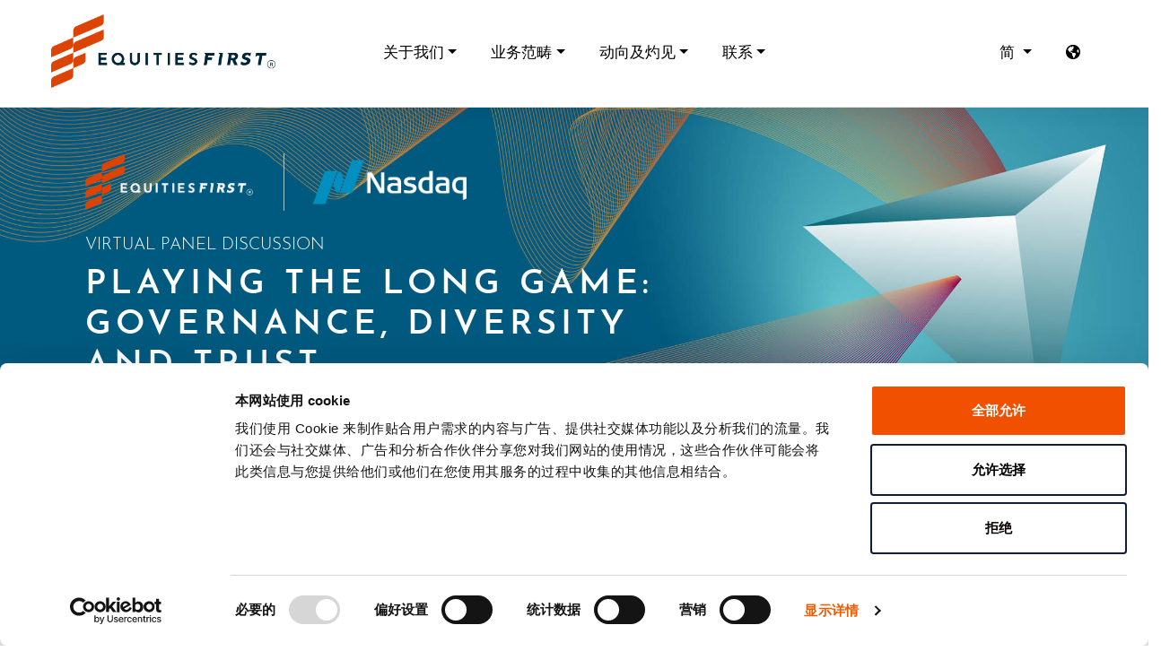

--- FILE ---
content_type: text/html; charset=UTF-8
request_url: https://equitiesfirst.com/sg-sc/webinar-playing-the-long-game/
body_size: 30123
content:
<!DOCTYPE html>
<html lang="zh-CN">
<head>
  <meta charset="UTF-8">
  <meta name="viewport" content="width=device-width, initial-scale=1">
  <meta http-equiv="X-UA-Compatible" content="IE=edge">
  <link rel="alternate" href="https://equitiesfirst.com/sg-sc/webinar-playing-the-long-game/" hreflang="x-default" />
  <link rel="profile" href="http://gmpg.org/xfn/11">
  <link rel="stylesheet" href="https://unpkg.com/swiper/swiper-bundle.min.css" type="text/css">
  <link href="//vjs.zencdn.net/7.8.2/video-js.min.css" rel="stylesheet">
  <script type="text/javascript" data-cookieconsent="ignore">
	window.dataLayer = window.dataLayer || [];

	function gtag() {
		dataLayer.push(arguments);
	}

	gtag("consent", "default", {
		ad_personalization: "denied",
		ad_storage: "denied",
		ad_user_data: "denied",
		analytics_storage: "denied",
		functionality_storage: "denied",
		personalization_storage: "denied",
		security_storage: "granted",
		wait_for_update: 500,
	});
	gtag("set", "ads_data_redaction", true);
	</script>
<script type="text/javascript"
		id="Cookiebot"
		src="https://consent.cookiebot.com/uc.js"
		data-implementation="wp"
		data-cbid="97e6fb40-c6fd-44e9-a501-3dd64c938ce2"
						data-culture="ZH"
				data-blockingmode="auto"
	></script>
<meta name='robots' content='index, follow, max-image-preview:large, max-snippet:-1, max-video-preview:-1' />
<link rel="alternate" href="https://equitiesfirst.com/kr-en/webinar-playing-the-long-game/" hreflang="en-US" />
<link rel="alternate" href="https://equitiesfirst.com/int/webinar-playing-the-long-game/" hreflang="en-GB" />
<link rel="alternate" href="https://equitiesfirst.com/ae-ar/webinar-playing-the-long-game/" hreflang="ar" />
<link rel="alternate" href="https://equitiesfirst.com/hk-sc/webinar-playing-the-long-game/" hreflang="zh-CN" />
<link rel="alternate" href="https://equitiesfirst.com/hk-tc/webinar-playing-the-long-game/" hreflang="zh-HK" />
<link rel="alternate" href="https://equitiesfirst.com/th/webinar-playing-the-long-game/" hreflang="th" />
<link rel="alternate" href="https://equitiesfirst.com/kr/webinar-playing-the-long-game/" hreflang="ko" />

	<!-- This site is optimized with the Yoast SEO plugin v26.6 - https://yoast.com/wordpress/plugins/seo/ -->
	<title>VIRTUAL PANEL DISCUSSION PLAYING THE LONG GAME : GOVERNANCE, DIVERSITY AND TRUST - EquitiesFirst</title>
	<meta name="description" content="EquitiesFirst is an institutional investment firm that specialises in long-term asset-backed financing. Since 2002, we have challenged traditional financing and partnered with hundreds of entrepreneurs and investors in listed companies to provide them with accessible liquidity. We provide Progressive Capital – our partnership approach to investment, rooted in respect, mutual interest and understanding, to deliver liquidity solutions that are vital, transformative, and move our partners forward." />
	<link rel="canonical" href="https://equitiesfirst.com/sg-sc/webinar-playing-the-long-game/" />
	<meta property="og:locale" content="zh_CN" />
	<meta property="og:locale:alternate" content="en_US" />
	<meta property="og:locale:alternate" content="en_GB" />
	<meta property="og:locale:alternate" content="ar_AR" />
	<meta property="og:locale:alternate" content="zh_CN" />
	<meta property="og:locale:alternate" content="zh_HK" />
	<meta property="og:locale:alternate" content="th_TH" />
	<meta property="og:locale:alternate" content="ko_KR" />
	<meta property="og:type" content="article" />
	<meta property="og:title" content="VIRTUAL PANEL DISCUSSION PLAYING THE LONG GAME : GOVERNANCE, DIVERSITY AND TRUST - EquitiesFirst" />
	<meta property="og:description" content="EquitiesFirst is an institutional investment firm that specialises in long-term asset-backed financing. Since 2002, we have challenged traditional financing and partnered with hundreds of entrepreneurs and investors in listed companies to provide them with accessible liquidity. We provide Progressive Capital – our partnership approach to investment, rooted in respect, mutual interest and understanding, to deliver liquidity solutions that are vital, transformative, and move our partners forward." />
	<meta property="og:url" content="https://equitiesfirst.com/sg-sc/webinar-playing-the-long-game/" />
	<meta property="og:site_name" content="EquitiesFirst" />
	<meta property="article:modified_time" content="2024-04-18T06:32:08+00:00" />
	<meta property="og:image" content="https://d103d4kzzjtlut.cloudfront.net/wp-content/uploads/2000x1000_thumbnail-min-scaled.jpg" />
	<meta property="og:image:width" content="2560" />
	<meta property="og:image:height" content="1280" />
	<meta property="og:image:type" content="image/jpeg" />
	<meta name="twitter:card" content="summary_large_image" />
	<meta name="twitter:image" content="https://d103d4kzzjtlut.cloudfront.net/wp-content/uploads/2000x1000_thumbnail-min-scaled.jpg" />
	<script type="application/ld+json" class="yoast-schema-graph">{"@context":"https://schema.org","@graph":[{"@type":"WebPage","@id":"https://equitiesfirst.com/sg-sc/webinar-playing-the-long-game/","url":"https://equitiesfirst.com/sg-sc/webinar-playing-the-long-game/","name":"VIRTUAL PANEL DISCUSSION PLAYING THE LONG GAME : GOVERNANCE, DIVERSITY AND TRUST - EquitiesFirst","isPartOf":{"@id":"https://equitiesfirst.com/sg-sc/#website"},"datePublished":"2021-11-12T07:15:34+00:00","dateModified":"2024-04-18T06:32:08+00:00","description":"EquitiesFirst is an institutional investment firm that specialises in long-term asset-backed financing. Since 2002, we have challenged traditional financing and partnered with hundreds of entrepreneurs and investors in listed companies to provide them with accessible liquidity. We provide Progressive Capital – our partnership approach to investment, rooted in respect, mutual interest and understanding, to deliver liquidity solutions that are vital, transformative, and move our partners forward.","breadcrumb":{"@id":"https://equitiesfirst.com/sg-sc/webinar-playing-the-long-game/#breadcrumb"},"inLanguage":"zh-Hans","potentialAction":[{"@type":"ReadAction","target":["https://equitiesfirst.com/sg-sc/webinar-playing-the-long-game/"]}]},{"@type":"BreadcrumbList","@id":"https://equitiesfirst.com/sg-sc/webinar-playing-the-long-game/#breadcrumb","itemListElement":[{"@type":"ListItem","position":1,"name":"Home","item":"https://equitiesfirst.com/sg-sc/"},{"@type":"ListItem","position":2,"name":"VIRTUAL PANEL DISCUSSION PLAYING THE LONG GAME : GOVERNANCE, DIVERSITY AND TRUST"}]},{"@type":"WebSite","@id":"https://equitiesfirst.com/sg-sc/#website","url":"https://equitiesfirst.com/sg-sc/","name":"EquitiesFirst","description":"A Pioneer in Progressive Capital","potentialAction":[{"@type":"SearchAction","target":{"@type":"EntryPoint","urlTemplate":"https://equitiesfirst.com/sg-sc/?s={search_term_string}"},"query-input":{"@type":"PropertyValueSpecification","valueRequired":true,"valueName":"search_term_string"}}],"inLanguage":"zh-Hans"}]}</script>
	<!-- / Yoast SEO plugin. -->


<link rel='dns-prefetch' href='//cdn.jsdelivr.net' />
<link rel='dns-prefetch' href='//use.fontawesome.com' />
<link rel='dns-prefetch' href='//use.typekit.net' />
<link rel='dns-prefetch' href='//www.googletagmanager.com' />
<link href='https://cdn.jsdelivr.net' crossorigin='anonymous' rel='preconnect' />
<link href='https://use.fontawesome.com' crossorigin='anonymous' rel='preconnect' />
<link rel="alternate" title="oEmbed (JSON)" type="application/json+oembed" href="https://equitiesfirst.com/wp-json/oembed/1.0/embed?url=https%3A%2F%2Fequitiesfirst.com%2Fsg-sc%2Fwebinar-playing-the-long-game%2F&#038;lang=sg-sc" />
<link rel="alternate" title="oEmbed (XML)" type="text/xml+oembed" href="https://equitiesfirst.com/wp-json/oembed/1.0/embed?url=https%3A%2F%2Fequitiesfirst.com%2Fsg-sc%2Fwebinar-playing-the-long-game%2F&#038;format=xml&#038;lang=sg-sc" />
<style id='wp-img-auto-sizes-contain-inline-css' type='text/css'>
img:is([sizes=auto i],[sizes^="auto," i]){contain-intrinsic-size:3000px 1500px}
/*# sourceURL=wp-img-auto-sizes-contain-inline-css */
</style>
<style id='wp-block-library-inline-css' type='text/css'>
:root{--wp-block-synced-color:#7a00df;--wp-block-synced-color--rgb:122,0,223;--wp-bound-block-color:var(--wp-block-synced-color);--wp-editor-canvas-background:#ddd;--wp-admin-theme-color:#007cba;--wp-admin-theme-color--rgb:0,124,186;--wp-admin-theme-color-darker-10:#006ba1;--wp-admin-theme-color-darker-10--rgb:0,107,160.5;--wp-admin-theme-color-darker-20:#005a87;--wp-admin-theme-color-darker-20--rgb:0,90,135;--wp-admin-border-width-focus:2px}@media (min-resolution:192dpi){:root{--wp-admin-border-width-focus:1.5px}}.wp-element-button{cursor:pointer}:root .has-very-light-gray-background-color{background-color:#eee}:root .has-very-dark-gray-background-color{background-color:#313131}:root .has-very-light-gray-color{color:#eee}:root .has-very-dark-gray-color{color:#313131}:root .has-vivid-green-cyan-to-vivid-cyan-blue-gradient-background{background:linear-gradient(135deg,#00d084,#0693e3)}:root .has-purple-crush-gradient-background{background:linear-gradient(135deg,#34e2e4,#4721fb 50%,#ab1dfe)}:root .has-hazy-dawn-gradient-background{background:linear-gradient(135deg,#faaca8,#dad0ec)}:root .has-subdued-olive-gradient-background{background:linear-gradient(135deg,#fafae1,#67a671)}:root .has-atomic-cream-gradient-background{background:linear-gradient(135deg,#fdd79a,#004a59)}:root .has-nightshade-gradient-background{background:linear-gradient(135deg,#330968,#31cdcf)}:root .has-midnight-gradient-background{background:linear-gradient(135deg,#020381,#2874fc)}:root{--wp--preset--font-size--normal:16px;--wp--preset--font-size--huge:42px}.has-regular-font-size{font-size:1em}.has-larger-font-size{font-size:2.625em}.has-normal-font-size{font-size:var(--wp--preset--font-size--normal)}.has-huge-font-size{font-size:var(--wp--preset--font-size--huge)}.has-text-align-center{text-align:center}.has-text-align-left{text-align:left}.has-text-align-right{text-align:right}.has-fit-text{white-space:nowrap!important}#end-resizable-editor-section{display:none}.aligncenter{clear:both}.items-justified-left{justify-content:flex-start}.items-justified-center{justify-content:center}.items-justified-right{justify-content:flex-end}.items-justified-space-between{justify-content:space-between}.screen-reader-text{border:0;clip-path:inset(50%);height:1px;margin:-1px;overflow:hidden;padding:0;position:absolute;width:1px;word-wrap:normal!important}.screen-reader-text:focus{background-color:#ddd;clip-path:none;color:#444;display:block;font-size:1em;height:auto;left:5px;line-height:normal;padding:15px 23px 14px;text-decoration:none;top:5px;width:auto;z-index:100000}html :where(.has-border-color){border-style:solid}html :where([style*=border-top-color]){border-top-style:solid}html :where([style*=border-right-color]){border-right-style:solid}html :where([style*=border-bottom-color]){border-bottom-style:solid}html :where([style*=border-left-color]){border-left-style:solid}html :where([style*=border-width]){border-style:solid}html :where([style*=border-top-width]){border-top-style:solid}html :where([style*=border-right-width]){border-right-style:solid}html :where([style*=border-bottom-width]){border-bottom-style:solid}html :where([style*=border-left-width]){border-left-style:solid}html :where(img[class*=wp-image-]){height:auto;max-width:100%}:where(figure){margin:0 0 1em}html :where(.is-position-sticky){--wp-admin--admin-bar--position-offset:var(--wp-admin--admin-bar--height,0px)}@media screen and (max-width:600px){html :where(.is-position-sticky){--wp-admin--admin-bar--position-offset:0px}}

/*# sourceURL=wp-block-library-inline-css */
</style><style id='global-styles-inline-css' type='text/css'>
:root{--wp--preset--aspect-ratio--square: 1;--wp--preset--aspect-ratio--4-3: 4/3;--wp--preset--aspect-ratio--3-4: 3/4;--wp--preset--aspect-ratio--3-2: 3/2;--wp--preset--aspect-ratio--2-3: 2/3;--wp--preset--aspect-ratio--16-9: 16/9;--wp--preset--aspect-ratio--9-16: 9/16;--wp--preset--color--black: #000000;--wp--preset--color--cyan-bluish-gray: #abb8c3;--wp--preset--color--white: #ffffff;--wp--preset--color--pale-pink: #f78da7;--wp--preset--color--vivid-red: #cf2e2e;--wp--preset--color--luminous-vivid-orange: #ff6900;--wp--preset--color--luminous-vivid-amber: #fcb900;--wp--preset--color--light-green-cyan: #7bdcb5;--wp--preset--color--vivid-green-cyan: #00d084;--wp--preset--color--pale-cyan-blue: #8ed1fc;--wp--preset--color--vivid-cyan-blue: #0693e3;--wp--preset--color--vivid-purple: #9b51e0;--wp--preset--gradient--vivid-cyan-blue-to-vivid-purple: linear-gradient(135deg,rgb(6,147,227) 0%,rgb(155,81,224) 100%);--wp--preset--gradient--light-green-cyan-to-vivid-green-cyan: linear-gradient(135deg,rgb(122,220,180) 0%,rgb(0,208,130) 100%);--wp--preset--gradient--luminous-vivid-amber-to-luminous-vivid-orange: linear-gradient(135deg,rgb(252,185,0) 0%,rgb(255,105,0) 100%);--wp--preset--gradient--luminous-vivid-orange-to-vivid-red: linear-gradient(135deg,rgb(255,105,0) 0%,rgb(207,46,46) 100%);--wp--preset--gradient--very-light-gray-to-cyan-bluish-gray: linear-gradient(135deg,rgb(238,238,238) 0%,rgb(169,184,195) 100%);--wp--preset--gradient--cool-to-warm-spectrum: linear-gradient(135deg,rgb(74,234,220) 0%,rgb(151,120,209) 20%,rgb(207,42,186) 40%,rgb(238,44,130) 60%,rgb(251,105,98) 80%,rgb(254,248,76) 100%);--wp--preset--gradient--blush-light-purple: linear-gradient(135deg,rgb(255,206,236) 0%,rgb(152,150,240) 100%);--wp--preset--gradient--blush-bordeaux: linear-gradient(135deg,rgb(254,205,165) 0%,rgb(254,45,45) 50%,rgb(107,0,62) 100%);--wp--preset--gradient--luminous-dusk: linear-gradient(135deg,rgb(255,203,112) 0%,rgb(199,81,192) 50%,rgb(65,88,208) 100%);--wp--preset--gradient--pale-ocean: linear-gradient(135deg,rgb(255,245,203) 0%,rgb(182,227,212) 50%,rgb(51,167,181) 100%);--wp--preset--gradient--electric-grass: linear-gradient(135deg,rgb(202,248,128) 0%,rgb(113,206,126) 100%);--wp--preset--gradient--midnight: linear-gradient(135deg,rgb(2,3,129) 0%,rgb(40,116,252) 100%);--wp--preset--font-size--small: 13px;--wp--preset--font-size--medium: 20px;--wp--preset--font-size--large: 36px;--wp--preset--font-size--x-large: 42px;--wp--preset--spacing--20: 0.44rem;--wp--preset--spacing--30: 0.67rem;--wp--preset--spacing--40: 1rem;--wp--preset--spacing--50: 1.5rem;--wp--preset--spacing--60: 2.25rem;--wp--preset--spacing--70: 3.38rem;--wp--preset--spacing--80: 5.06rem;--wp--preset--shadow--natural: 6px 6px 9px rgba(0, 0, 0, 0.2);--wp--preset--shadow--deep: 12px 12px 50px rgba(0, 0, 0, 0.4);--wp--preset--shadow--sharp: 6px 6px 0px rgba(0, 0, 0, 0.2);--wp--preset--shadow--outlined: 6px 6px 0px -3px rgb(255, 255, 255), 6px 6px rgb(0, 0, 0);--wp--preset--shadow--crisp: 6px 6px 0px rgb(0, 0, 0);}:where(.is-layout-flex){gap: 0.5em;}:where(.is-layout-grid){gap: 0.5em;}body .is-layout-flex{display: flex;}.is-layout-flex{flex-wrap: wrap;align-items: center;}.is-layout-flex > :is(*, div){margin: 0;}body .is-layout-grid{display: grid;}.is-layout-grid > :is(*, div){margin: 0;}:where(.wp-block-columns.is-layout-flex){gap: 2em;}:where(.wp-block-columns.is-layout-grid){gap: 2em;}:where(.wp-block-post-template.is-layout-flex){gap: 1.25em;}:where(.wp-block-post-template.is-layout-grid){gap: 1.25em;}.has-black-color{color: var(--wp--preset--color--black) !important;}.has-cyan-bluish-gray-color{color: var(--wp--preset--color--cyan-bluish-gray) !important;}.has-white-color{color: var(--wp--preset--color--white) !important;}.has-pale-pink-color{color: var(--wp--preset--color--pale-pink) !important;}.has-vivid-red-color{color: var(--wp--preset--color--vivid-red) !important;}.has-luminous-vivid-orange-color{color: var(--wp--preset--color--luminous-vivid-orange) !important;}.has-luminous-vivid-amber-color{color: var(--wp--preset--color--luminous-vivid-amber) !important;}.has-light-green-cyan-color{color: var(--wp--preset--color--light-green-cyan) !important;}.has-vivid-green-cyan-color{color: var(--wp--preset--color--vivid-green-cyan) !important;}.has-pale-cyan-blue-color{color: var(--wp--preset--color--pale-cyan-blue) !important;}.has-vivid-cyan-blue-color{color: var(--wp--preset--color--vivid-cyan-blue) !important;}.has-vivid-purple-color{color: var(--wp--preset--color--vivid-purple) !important;}.has-black-background-color{background-color: var(--wp--preset--color--black) !important;}.has-cyan-bluish-gray-background-color{background-color: var(--wp--preset--color--cyan-bluish-gray) !important;}.has-white-background-color{background-color: var(--wp--preset--color--white) !important;}.has-pale-pink-background-color{background-color: var(--wp--preset--color--pale-pink) !important;}.has-vivid-red-background-color{background-color: var(--wp--preset--color--vivid-red) !important;}.has-luminous-vivid-orange-background-color{background-color: var(--wp--preset--color--luminous-vivid-orange) !important;}.has-luminous-vivid-amber-background-color{background-color: var(--wp--preset--color--luminous-vivid-amber) !important;}.has-light-green-cyan-background-color{background-color: var(--wp--preset--color--light-green-cyan) !important;}.has-vivid-green-cyan-background-color{background-color: var(--wp--preset--color--vivid-green-cyan) !important;}.has-pale-cyan-blue-background-color{background-color: var(--wp--preset--color--pale-cyan-blue) !important;}.has-vivid-cyan-blue-background-color{background-color: var(--wp--preset--color--vivid-cyan-blue) !important;}.has-vivid-purple-background-color{background-color: var(--wp--preset--color--vivid-purple) !important;}.has-black-border-color{border-color: var(--wp--preset--color--black) !important;}.has-cyan-bluish-gray-border-color{border-color: var(--wp--preset--color--cyan-bluish-gray) !important;}.has-white-border-color{border-color: var(--wp--preset--color--white) !important;}.has-pale-pink-border-color{border-color: var(--wp--preset--color--pale-pink) !important;}.has-vivid-red-border-color{border-color: var(--wp--preset--color--vivid-red) !important;}.has-luminous-vivid-orange-border-color{border-color: var(--wp--preset--color--luminous-vivid-orange) !important;}.has-luminous-vivid-amber-border-color{border-color: var(--wp--preset--color--luminous-vivid-amber) !important;}.has-light-green-cyan-border-color{border-color: var(--wp--preset--color--light-green-cyan) !important;}.has-vivid-green-cyan-border-color{border-color: var(--wp--preset--color--vivid-green-cyan) !important;}.has-pale-cyan-blue-border-color{border-color: var(--wp--preset--color--pale-cyan-blue) !important;}.has-vivid-cyan-blue-border-color{border-color: var(--wp--preset--color--vivid-cyan-blue) !important;}.has-vivid-purple-border-color{border-color: var(--wp--preset--color--vivid-purple) !important;}.has-vivid-cyan-blue-to-vivid-purple-gradient-background{background: var(--wp--preset--gradient--vivid-cyan-blue-to-vivid-purple) !important;}.has-light-green-cyan-to-vivid-green-cyan-gradient-background{background: var(--wp--preset--gradient--light-green-cyan-to-vivid-green-cyan) !important;}.has-luminous-vivid-amber-to-luminous-vivid-orange-gradient-background{background: var(--wp--preset--gradient--luminous-vivid-amber-to-luminous-vivid-orange) !important;}.has-luminous-vivid-orange-to-vivid-red-gradient-background{background: var(--wp--preset--gradient--luminous-vivid-orange-to-vivid-red) !important;}.has-very-light-gray-to-cyan-bluish-gray-gradient-background{background: var(--wp--preset--gradient--very-light-gray-to-cyan-bluish-gray) !important;}.has-cool-to-warm-spectrum-gradient-background{background: var(--wp--preset--gradient--cool-to-warm-spectrum) !important;}.has-blush-light-purple-gradient-background{background: var(--wp--preset--gradient--blush-light-purple) !important;}.has-blush-bordeaux-gradient-background{background: var(--wp--preset--gradient--blush-bordeaux) !important;}.has-luminous-dusk-gradient-background{background: var(--wp--preset--gradient--luminous-dusk) !important;}.has-pale-ocean-gradient-background{background: var(--wp--preset--gradient--pale-ocean) !important;}.has-electric-grass-gradient-background{background: var(--wp--preset--gradient--electric-grass) !important;}.has-midnight-gradient-background{background: var(--wp--preset--gradient--midnight) !important;}.has-small-font-size{font-size: var(--wp--preset--font-size--small) !important;}.has-medium-font-size{font-size: var(--wp--preset--font-size--medium) !important;}.has-large-font-size{font-size: var(--wp--preset--font-size--large) !important;}.has-x-large-font-size{font-size: var(--wp--preset--font-size--x-large) !important;}
/*# sourceURL=global-styles-inline-css */
</style>

<style id='classic-theme-styles-inline-css' type='text/css'>
/*! This file is auto-generated */
.wp-block-button__link{color:#fff;background-color:#32373c;border-radius:9999px;box-shadow:none;text-decoration:none;padding:calc(.667em + 2px) calc(1.333em + 2px);font-size:1.125em}.wp-block-file__button{background:#32373c;color:#fff;text-decoration:none}
/*# sourceURL=https://d103d4kzzjtlut.cloudfront.net/wp-includes/css/classic-themes.min.css */
</style>
<link rel='stylesheet' id='contact-form-7-css' href='https://d103d4kzzjtlut.cloudfront.net/wp-content/plugins/contact-form-7/includes/css/styles.css?ver=6.1.4' type='text/css' media='all' />
<link rel='stylesheet' id='ef2020-bootstrap-css-css' href='https://cdn.jsdelivr.net/npm/bootstrap@5.2.2/dist/css/bootstrap.min.css' type='text/css' media='all' />
<link rel='stylesheet' id='ef2020-fontawesome-cdn-css' href='https://use.fontawesome.com/releases/v5.15.1/css/all.css' type='text/css' media='all' />
<link rel='stylesheet' id='ef2020-style-css' href='https://d103d4kzzjtlut.cloudfront.net/wp-content/themes/ef2020/style.css' type='text/css' media='all' />
<link rel='stylesheet' id='ef2020-josefin-biosans-font-css' href='https://use.typekit.net/mau1cjz.css' type='text/css' media='all' />
<link rel='stylesheet' id='ef2020-josefin-biosans-css' href='https://d103d4kzzjtlut.cloudfront.net/wp-content/themes/ef2020/inc/assets/css/presets/typography/josefin-biosans.css' type='text/css' media='all' />
<link rel='stylesheet' id='cf7cf-style-css' href='https://d103d4kzzjtlut.cloudfront.net/wp-content/plugins/cf7-conditional-fields/style.css?ver=2.6.7' type='text/css' media='all' />
<script type="text/javascript" src="https://d103d4kzzjtlut.cloudfront.net/wp-includes/js/jquery/jquery.min.js?ver=3.7.1" id="jquery-core-js"></script>
<script type="text/javascript" src="https://d103d4kzzjtlut.cloudfront.net/wp-includes/js/jquery/jquery-migrate.min.js?ver=3.4.1" id="jquery-migrate-js"></script>
<link rel="https://api.w.org/" href="https://equitiesfirst.com/wp-json/" /><link rel="alternate" title="JSON" type="application/json" href="https://equitiesfirst.com/wp-json/wp/v2/pages/7303" /><link rel='shortlink' href='https://equitiesfirst.com/?p=7303' />
<meta name="generator" content="Site Kit by Google 1.168.0" /><link rel="pingback" href="https://equitiesfirst.com/xmlrpc.php">    <style type="text/css">
        #page-sub-header { background: #fff; }
    </style>
    <style type="text/css">.recentcomments a{display:inline !important;padding:0 !important;margin:0 !important;}</style>	<style type="text/css">
			.site-title,
		.site-description {
			position: absolute;
			clip: rect(1px, 1px, 1px, 1px);
		}
		</style>
	<link rel="icon" href="https://d103d4kzzjtlut.cloudfront.net/wp-content/uploads/cropped-15-OCT-RGB-EF-IDENTITY-FULL-SET-53-32x32.png" sizes="32x32" />
<link rel="icon" href="https://d103d4kzzjtlut.cloudfront.net/wp-content/uploads/cropped-15-OCT-RGB-EF-IDENTITY-FULL-SET-53-192x192.png" sizes="192x192" />
<link rel="apple-touch-icon" href="https://d103d4kzzjtlut.cloudfront.net/wp-content/uploads/cropped-15-OCT-RGB-EF-IDENTITY-FULL-SET-53-180x180.png" />
<meta name="msapplication-TileImage" content="https://d103d4kzzjtlut.cloudfront.net/wp-content/uploads/cropped-15-OCT-RGB-EF-IDENTITY-FULL-SET-53-270x270.png" />

<!--BEGIN: TRACKING CODE MANAGER (v2.5.0) BY INTELLYWP.COM IN HEAD//-->
<script>
  (function(w,d,s,l,i){w[l]=w[l]||[];w[l].push({'gtm.start': new Date().getTime(),event:'gtm.js'});
  var f=d.getElementsByTagName(s)[0], j=d.createElement(s), dl=l!='dataLayer'?'&1='+l:'';
  j.async=true; j.src='https://www.googletagmanager.com/gtm.js?id='+i+dl;
  f.parentNode.insertBefore(j,f);
  })(window,document,'script','dataLayer','GTM-NFLKT9X');
</script>
<script type="text/javascript">
_linkedin_partner_id = "3025354";
window._linkedin_data_partner_ids = window._linkedin_data_partner_ids || [];
window._linkedin_data_partner_ids.push(_linkedin_partner_id);
</script>

<script type="text/javascript">
  window.addEventListener('CookiebotOnAccept', function (e) {
    if (!Cookiebot.consent.marketing) return;
    var s = document.getElementsByTagName("script")[0];
    var b = document.createElement("script");
    b.type = "text/javascript";b.async = true;
    b.src = "https://snap.licdn.com/li.lms-analytics/insight.min.js";
    s.parentNode.insertBefore(b, s);
  }, false);
</script>
<!--END: https://wordpress.org/plugins/tracking-code-manager IN HEAD//-->  <style>
  html[lang="ar"] body {
    font-family: 'Noto Kufi Arabic', sans-serif!important;
  }
  html[lang='ar'] h1, html[lang='ar'] h2, html[lang='ar'] h3, html[lang='ar'] h4, html[lang='ar'] h5, html[lang='ar'] h6 {
    font-family: "Noto Kufi Arabic", sans-serif !important;
    letter-spacing: 0px;
  }

  a {
    text-decoration: none;
  }
  .desktop-only {
    display: flex;
  }
  .mobile-only {
    display: none;
  }
  
  @media only screen and (max-width: 991px) {
    .desktop-only {
      display: none;
    }
    .mobile-only {
      display: block;
    }
    .navbar-collapse-div {
      height:100vh;
      background-color:#fff;
    }
  }
  /*
  .main-nav {
    display: block;
  }
  .mobile-main-nav {
    display: none;
  }
  #mobile-main-nav {
    display: none;
  }
  @media (min-width: 768px) {
    #mobile-main-nav {
        display: none!important;
    }
  }
  @media only screen and (max-width: 768px) {
    .main-nav {
      display: none;
    }
    .mobile-main-nav {
      display: block;
    }
    #mobile-main-nav {
      display: block;
    }
  }*/
  .nav-expand-content {
      visibility: hidden;
      position: absolute;
			top: 95px;
			left: 0;
			width: 100%;
			height: 100vh;
			transform: translateX(100%);
			background-color: #fff;
      transition: 0.3s;
      padding: 0;
      z-index: 1000;
    }
    .active > .nav-expand-content {
      transform: translateX(0);
      visibility: visible;
    }
    .nav-small .nav-expand-content {
      top: 65px;
    }
    .nav-items > li {
      list-style-type: none;
    }
    .main-text > a {
      font-weight: bold;
    }
    /* .nav {
      text-align: center;
    }
    .nav > li {
      border-bottom: solid 1px #e7e7e7;
    } */
    .navbar {
      background-color: #fff;
    }
    .nav > .nav-lang {
      padding-top: 15px;
      border-bottom: none;
      text-align: center;
    }
    .nav > .nav-lang  a {
      color: #000;
    }
    .nav > .nav-lang  a:hover, .nav > .nav-lang  a:focus {
      color: #dc4405;
      text-decoration: none;
    }
    .navbar-toggler:focus {
      box-shadow: none !important;
    }
    .navbar-collapse {
      overflow: hidden;
    }
    .navbar-nav > li > a {
      padding-top: 20px;
      padding-bottom: 20px;
    }
    .navbar-nav > .nav-expand > a {
      padding-top: 10px;
      padding-bottom: 10px;
    }
    .nav-back-link {
      color: #dc4405;
      font-size: 16px;
      font-weight: bold;
    }
    .nav-back {
      padding: 15px;
      border-bottom: solid 1px #e7e7e7;
    }
    .nav-item {
      /* padding: 10px; */
    }
    .nav-item > a {
      color: black;
    }
    #loc {
      font-size: 1rem;
      font-family: 'josefin-sans', sans-serif;
      font-weight: 300;
    }
    .selected-loc {
      font-family: 'josefin-sans', sans-serif;
      font-weight: 600;
      color: #dc4405;
    }
    .change-loc {
      font-size: 0.875rem;
      font-weight: 300;
      text-transform: lowercase;
    }
    .change-location-li {
      padding: 30px 20px 20px 20px;
      font-weight: bold;
      font-size: 0.875rem;
      text-align: center;
      text-transform: uppercase;
      font-family: 'josefin-sans', sans-serif;
      font-weight: 600;
    }
    .region-switcher .nav-item {
      text-align: center;
      padding: 0.2em 0px;
    }
    .back {
      position: absolute;
      left: 20px;
      color: black;
    }
    .caret {
      position: absolute;
      right: 5%;
      top: 44%;
    }
    .arrow {
      border: solid black;
      border-width: 0 2px 2px 0;
      display: inline-block;
      padding: 3px;
      position: absolute;
      right: 5%;
      top: 44%;
    }
    .down {
      transform: rotate(45deg);
      -webkit-transform: rotate(45deg);
    }
    .dropdown-menu {
      text-align: center;
    }
    /*.navbar-collapse.collapse {
        transition: height 0.2s;
    }
    .navbar-collapse.collapsing {
        height: 0 !important;
    }*/
    .navbar-collapse.collapse.in {
        max-height: none;
        height: 100vh;
    }
    @media screen and (min-width: 768px) {

    }

    .navbar-toggle {
      border: none;
      background: transparent !important;
    }
    .navbar-toggle:hover {
      background: transparent !important;
    }
    .navbar-toggle .icon-bar {
      width: 22px;
      transition: all 0.2s;
    }
    .navbar-toggle .top-bar {
      transform: rotate(45deg);
      transform-origin: 10% 10%;
    }
    .navbar-toggle .middle-bar {
      opacity: 0;
    }
    .navbar-toggle .bottom-bar {
      transform: rotate(-45deg);
      transform-origin: 10% 90%;
    }
    .navbar-toggle.collapsed .top-bar {
      transform: rotate(0);
    }
    .navbar-toggle.collapsed .middle-bar {
      opacity: 1;
    }
    .navbar-toggle.collapsed .bottom-bar {
      transform: rotate(0);
    }
    #desktop-language-switcher, #desktop-region-switcher {
      top: auto; left: auto; min-width: 0;
      /* padding: 1rem;
      background-color: #fff;
      border: 1px solid #000; */
    }
    #desktop-language-switcher {
      margin-left: -70px;
    }
    #desktop-region-switcher {
      right: 1rem;
    }
    .rtl #desktop-region-switcher {
      left: 1rem;
      right: auto;
    }
    #desktop-region-switcher a.current {
      color: #dc4405;
      font-weight: 600;
    }
    .region-switcher .dropdown-toggle:after {
      display: none !important;
    }
    #desktop-language-switcher a, #desktop-region-switcher a {
      font-size: 0.875rem;
      font-weight: 300;
    }
    #desktop-language-switcher a:hover, #desktop-language-switcher a:focus,
    #desktop-region-switcher a:hover, #desktop-region-switcher a:focus {
      color: #dc4405;
      font-weight: 600;
    }
    @media screen and (min-width: 992px) {
      #desktop-region-switcher {
        right: 3rem;
      }
      .rtl #desktop-region-switcher {
        left: 3rem;
        right: auto;
      }
    }
    .collapsing {
        position: relative;
        height: 0;
        overflow: hidden;
        transition: height .35s ease;
    }

    /*@media (min-width: 991px) {
      .animate {
        animation-duration: 0.6s;
        -webkit-animation-duration: 0.6s;
        animation-fill-mode: both;
        -webkit-animation-fill-mode: both;
      }
    }*/
    .animate {
      animation-duration: 0.6s;
      -webkit-animation-duration: 0.6s;
      animation-fill-mode: both;
      -webkit-animation-fill-mode: both;
    }

    @keyframes slideIn {
      0% {
        /*transform: translateY(.5rem);*/
        opacity: 0;
      }
      100% {
        /*transform:translateY(0rem);*/
        opacity: 1;
      }
      0% {
        /*transform: translateY(.5rem);*/
        opacity: 0;
      }
    }

    @-webkit-keyframes slideIn {
      0% {
        /*-webkit-transform: transform;*/
        -webkit-opacity: 0;
      }
      100% {
        /*-webkit-transform: translateY(0);*/
        -webkit-opacity: 1;
      }
      0% {
        /*-webkit-transform: translateY(.5rem);*/
        -webkit-opacity: 0;
      }
    }

    .slideIn {
      -webkit-animation-name: slideIn;
      animation-name: slideIn;
    }

    @media (min-width: 991px) {
      .dropdown-menu.show {
        max-height: 800px;
        visibility: visible;
      }
        
      .dropdown-menu {
        display: block;
        max-height: 0;
        visibility: hidden;
        transition: all 0.4s ease-in-out;
        overflow: hidden;
      }
    }

  #main-nav .dropdown.menu-item-has-children:nth-of-type(2) > .dropdown-menu > .menu-item:nth-of-type(3) > a {
    margin: 10px auto;
    padding-top: 2vw;
    padding-left: 0px;
    padding-right: 15vw;
    width: 100vw;
    height: 19.375vw;
  /* width: 80vw;
    height: 26.533333333333334vw; */
    background-size: 90%;
    background-repeat: no-repeat;
    background-position: center center;
    color: #fff;
    text-align: right;
    font-size: 18px;
    font-weight: 600;
  }
  #main-nav .dropdown.menu-item-has-children:nth-of-type(2) > .dropdown-menu > .menu-item:nth-of-type(3) > a:hover {
    color: #dc4405;
  }
  #main-nav .dropdown.menu-item-has-children:nth-of-type(2) > .dropdown-menu > .menu-item:nth-of-type(3) > a {
    /* background-image: url('https://d103d4kzzjtlut.cloudfront.net/wp-content/uploads/pc-menu3a.png'); */
  }
  @media (min-width: 992px) {
    #main-nav .dropdown.menu-item-has-children:nth-of-type(2) > .dropdown-menu > .menu-item:nth-of-type(1) > a,
    #main-nav .dropdown.menu-item-has-children:nth-of-type(2) > .dropdown-menu > .menu-item:nth-of-type(2) > a,
    #main-nav .dropdown.menu-item-has-children:nth-of-type(2) > .dropdown-menu > .menu-item:nth-of-type(3) > a {
      background-size: 100%;
      width: 310px;
      height: 60px;
      padding: 0.313rem 1.8rem 0.313rem 1.8rem;
      font-size: 16px;
      font-weight: 400;
    }    
  }

  @media (min-width: 1330px) {
    #main-nav .dropdown.menu-item-has-children:nth-of-type(2) > .dropdown-menu > .menu-item:nth-of-type(1) > a,
    #main-nav .dropdown.menu-item-has-children:nth-of-type(2) > .dropdown-menu > .menu-item:nth-of-type(2) > a,
    #main-nav .dropdown.menu-item-has-children:nth-of-type(2) > .dropdown-menu > .menu-item:nth-of-type(3) > a {
      background-size: 100%;
      width: 413px;
      height: 80px;
      padding: 0.313rem 2.5rem 0.313rem 2.5rem;
      font-size: 21px;
      font-weight: 400;
    }
  }

  </style>
  <script>
    jQuery( document ).ready(function() {
      const navExpand = [].slice.call(document.querySelectorAll('.nav-expand'));
      const loc = document.getElementById('loc').innerHTML;
      const backLink = '<li class="nav-back"><a class="nav-link nav-back-link" href="javascript:;"><span class="back"><</span><span class="selected-loc">'+loc+'</span></a></li>';

      /*navExpand.forEach(item => {
        item.querySelector('.nav-expand-content').insertAdjacentHTML('afterbegin', backLink)
        item.querySelector('.nav-link').addEventListener('click', () => item.classList.add('active'))
        item.querySelector('.nav-back').addEventListener('click', () => item.classList.remove('active'))
      });*/
      jQuery.each(navExpand, function(index, item) {
        item.querySelector('.nav-expand-content').insertAdjacentHTML('afterbegin', backLink);
        item.querySelector('.nav-link').addEventListener('click', function() {item.classList.add('active')});
        item.querySelector('.nav-back').addEventListener('click', function() {item.classList.remove('active')});
      });

      jQuery(".dropdown-menu").addClass("animate slideIn");
    });
  </script>
</head>

<body class="wp-singular page-template page-template-zoom-reg-form page-template-zoom-reg-form-php page page-id-7303 wp-theme-ef2020">

    <style>
    @media (min-width: 768px) {
      .navbar-brand.abs {
        position: absolute;
        width: 100%;
        left: 0;
        text-align: center;
      }
    }
  </style>

  <div id="page" class="site">
    <a class="skip-link screen-reader-text" href="#content">Skip to content</a>
          <header id="masthead" class="site-header navbar-static-top navbar-light" role="banner">
        <nav class="navbar navbar-expand-lg fixed-top">
          <!--<div class="container-fluid px-0 px-md-3 px-lg-5 h-100">-->
          <div class="container-fluid px-0 px-lg-5 h-100"> 
            <div class="navbar-brand d-flex me-auto">
                              <a href="https://equitiesfirst.com/sg-sc/">
                  <!-- <img src="https://d103d4kzzjtlut.cloudfront.net/wp-content/uploads/equities_first_logo_20th_r_2.png" alt="EquitiesFirst"> -->
                  <img src="https://d103d4kzzjtlut.cloudfront.net/wp-content/uploads/equities_first_logo_registertrademark.png" alt="EquitiesFirst">
                </a>
              
            </div>
            <button class="navbar-toggler main-nav" type="button" data-bs-toggle="collapse" data-bs-target="#main-nav">
              <span class="navbar-toggler-icon"></span>
            </button>
            <!--
            <button class="navbar-toggler mobile-main-nav" type="button" data-toggle="collapse" data-target="#mobile-main-nav">
              <span class="navbar-toggler-icon"></span>
            </button>
              -->
            <!-- desktop -->
            <div class="navbar-collapse collapse w-100 main-nav navbar-collapse-div" id="main-nav">

              <div id="main-nav" class="collapse navbar-collapse justify-content-end"><ul id="menu-sg-sc-top-menu" class="navbar-nav navbar-nav-center w-100 justify-content-center"><li itemscope="itemscope" itemtype="https://www.schema.org/SiteNavigationElement" id="menu-item-1290" class="menu-item menu-item-type-custom menu-item-object-custom menu-item-has-children dropdown menu-item-1290 nav-item"><a title="关于我们" href="#" data-bs-toggle="dropdown" aria-haspopup="true" aria-expanded="false" class="dropdown-toggle nav-link" id="menu-item-dropdown-1290">关于我们</a>
<ul class="dropdown-menu" aria-labelledby="menu-item-dropdown-1290" role="menu">
	<li itemscope="itemscope" itemtype="https://www.schema.org/SiteNavigationElement" id="menu-item-2350" class="menu-item menu-item-type-post_type menu-item-object-page menu-item-2350 nav-item"><a title="关于我们" href="https://equitiesfirst.com/sg-sc/about/" class="dropdown-item">关于我们</a></li>
	<li itemscope="itemscope" itemtype="https://www.schema.org/SiteNavigationElement" id="menu-item-2352" class="menu-item menu-item-type-post_type menu-item-object-page menu-item-2352 nav-item"><a title="领导团队" href="https://equitiesfirst.com/sg-sc/about/leadership/" class="dropdown-item">领导团队</a></li>
	<li itemscope="itemscope" itemtype="https://www.schema.org/SiteNavigationElement" id="menu-item-2355" class="menu-item menu-item-type-post_type menu-item-object-page menu-item-2355 nav-item"><a title="我们的团队" href="https://equitiesfirst.com/sg-sc/about/people/" class="dropdown-item">我们的团队</a></li>
	<li itemscope="itemscope" itemtype="https://www.schema.org/SiteNavigationElement" id="menu-item-2351" class="menu-item menu-item-type-post_type menu-item-object-page menu-item-2351 nav-item"><a title="投资策略" href="https://equitiesfirst.com/sg-sc/about/investment-strategy/" class="dropdown-item">投资策略</a></li>
	<li itemscope="itemscope" itemtype="https://www.schema.org/SiteNavigationElement" id="menu-item-2353" class="menu-item menu-item-type-post_type menu-item-object-page menu-item-2353 nav-item"><a title="新闻" href="https://equitiesfirst.com/sg-sc/about/news/" class="dropdown-item">新闻</a></li>
</ul>
</li>
<li itemscope="itemscope" itemtype="https://www.schema.org/SiteNavigationElement" id="menu-item-1297" class="menu-item menu-item-type-custom menu-item-object-custom menu-item-has-children dropdown menu-item-1297 nav-item"><a title="业务范畴" href="#" data-bs-toggle="dropdown" aria-haspopup="true" aria-expanded="false" class="dropdown-toggle nav-link" id="menu-item-dropdown-1297">业务范畴</a>
<ul class="dropdown-menu" aria-labelledby="menu-item-dropdown-1297" role="menu">
	<li itemscope="itemscope" itemtype="https://www.schema.org/SiteNavigationElement" id="menu-item-2359" class="menu-item menu-item-type-post_type menu-item-object-page menu-item-2359 nav-item"><a title="资本先驱" href="https://equitiesfirst.com/sg-sc/progressive-capital/" class="dropdown-item">资本先驱</a></li>
	<li itemscope="itemscope" itemtype="https://www.schema.org/SiteNavigationElement" id="menu-item-2358" class="menu-item menu-item-type-post_type menu-item-object-page menu-item-2358 nav-item"><a title="流程" href="https://equitiesfirst.com/sg-sc/progressive-capital/process/" class="dropdown-item">流程</a></li>
	<li itemscope="itemscope" itemtype="https://www.schema.org/SiteNavigationElement" id="menu-item-8605" class="menu-item menu-item-type-post_type menu-item-object-page menu-item-8605 nav-item"><a title="常见问题" href="https://equitiesfirst.com/sg-sc/faqs/" class="dropdown-item">常见问题</a></li>
</ul>
</li>
<li itemscope="itemscope" itemtype="https://www.schema.org/SiteNavigationElement" id="menu-item-6114" class="menu-item menu-item-type-custom menu-item-object-custom menu-item-has-children dropdown menu-item-6114 nav-item"><a title="动向及灼见" href="#" data-bs-toggle="dropdown" aria-haspopup="true" aria-expanded="false" class="dropdown-toggle nav-link" id="menu-item-dropdown-6114">动向及灼见</a>
<ul class="dropdown-menu" aria-labelledby="menu-item-dropdown-6114" role="menu">
	<li itemscope="itemscope" itemtype="https://www.schema.org/SiteNavigationElement" id="menu-item-11271" class="menu-item menu-item-type-post_type menu-item-object-page menu-item-11271 nav-item"><a title="EQUITY MARKET RESEARCH" href="https://equitiesfirst.com/sg-sc/ii-partnership/" class="dropdown-item">EQUITY MARKET RESEARCH</a></li>
	<li itemscope="itemscope" itemtype="https://www.schema.org/SiteNavigationElement" id="menu-item-7744" class="menu-item menu-item-type-post_type menu-item-object-page menu-item-7744 nav-item"><a title="EVEREST PROJECT" href="https://equitiesfirst.com/sg-sc/nimsdai/" class="dropdown-item">EVEREST PROJECT</a></li>
	<li itemscope="itemscope" itemtype="https://www.schema.org/SiteNavigationElement" id="menu-item-6113" class="menu-item menu-item-type-post_type menu-item-object-page menu-item-6113 nav-item"><a title="NASDAQ PARTNERSHIP" href="https://equitiesfirst.com/sg-sc/corpgov/" class="dropdown-item">NASDAQ PARTNERSHIP</a></li>
	<li itemscope="itemscope" itemtype="https://www.schema.org/SiteNavigationElement" id="menu-item-19637" class="menu-item menu-item-type-post_type menu-item-object-page menu-item-19637 nav-item"><a title="Asset Pulse" href="https://equitiesfirst.com/sg-sc/asset-pulse/" class="dropdown-item">Asset Pulse</a></li>
	<li itemscope="itemscope" itemtype="https://www.schema.org/SiteNavigationElement" id="menu-item-2360" class="menu-item menu-item-type-post_type menu-item-object-page menu-item-2360 nav-item"><a title="洞见" href="https://equitiesfirst.com/sg-sc/insights/" class="dropdown-item">洞见</a></li>
</ul>
</li>
<li itemscope="itemscope" itemtype="https://www.schema.org/SiteNavigationElement" id="menu-item-1303" class="menu-item menu-item-type-custom menu-item-object-custom menu-item-has-children dropdown menu-item-1303 nav-item"><a title="联系" href="#" data-bs-toggle="dropdown" aria-haspopup="true" aria-expanded="false" class="dropdown-toggle nav-link" id="menu-item-dropdown-1303">联系</a>
<ul class="dropdown-menu" aria-labelledby="menu-item-dropdown-1303" role="menu">
	<li itemscope="itemscope" itemtype="https://www.schema.org/SiteNavigationElement" id="menu-item-2356" class="menu-item menu-item-type-post_type menu-item-object-page menu-item-2356 nav-item"><a title="查询" href="https://equitiesfirst.com/sg-sc/enquire/" class="dropdown-item">查询</a></li>
	<li itemscope="itemscope" itemtype="https://www.schema.org/SiteNavigationElement" id="menu-item-2357" class="menu-item menu-item-type-post_type menu-item-object-page menu-item-2357 nav-item"><a title="联络我们" href="https://equitiesfirst.com/sg-sc/find-us/" class="dropdown-item">联络我们</a></li>
</ul>
</li>
</ul></div>
              <ul class="nav navbar-nav navbar-nav-right ms-auto justify-content-end desktop-only">
                                <li class="nav-item">

                  <a class="dropdown-toggle nav-link" data-bs-toggle="dropdown" aria-expanded="true" href="#">简                  </a>
                  
                  <div class="dropdown-menu" id="desktop-language-switcher">
                                        <a class="dropdown-item text-start" href="https://equitiesfirst.com/sg/webinar-playing-the-long-game/">English</a>
                                      </div>

                </li>
                                <!-- sg //-->
                 
                <li class="nav-item region-switcher">
                  <a class="dropdown-toggle nav-link" data-bs-toggle="dropdown" href="#"><i class="fas fa-globe-americas"></i></a>
                  <div class="dropdown-menu" id="desktop-region-switcher">
                                        <a class="dropdown-item text-start" href="https://equitiesfirst.com/us/webinar-playing-the-long-game/">United States</a>
                                        <a class="dropdown-item text-start" href="https://equitiesfirst.com/uk/webinar-playing-the-long-game/">United Kingdom</a>
                                        <a class="dropdown-item text-start" href="https://equitiesfirst.com/ae/webinar-playing-the-long-game/">Dubai | دبي</a>
                                        <a class="dropdown-item text-start" href="https://equitiesfirst.com.cn/webinar-playing-the-long-game/">中国大陆地区 | China</a>
                                        <a class="dropdown-item text-start" href="https://equitiesfirst.com/au/webinar-playing-the-long-game/">Australia</a>
                                        <a class="dropdown-item text-start current" href="https://equitiesfirst.com/sg/webinar-playing-the-long-game/">Singapore</a>
                                        <a class="dropdown-item text-start" href="https://equitiesfirst.com/hk/webinar-playing-the-long-game/">Hong Kong SAR | 香港特別行政區</a>
                                        <a class="dropdown-item text-start" href="https://equitiesfirst.com/th/webinar-playing-the-long-game/">ประเทศไทย | Thailand</a>
                                        <a class="dropdown-item text-start" href="https://equitiesfirst.com/kr/webinar-playing-the-long-game/">한국 | Korea</a>
                                        <a class="dropdown-item text-start" href="https://equitiesfirst.com/int/webinar-playing-the-long-game/">International</a>
                                      </div>
                </li>
                 
              </ul>

              <ul class="nav navbar-nav navbar-right justify-content-end region-switcher mobile-only">
                <li class="nav-expand">
                    <a class="nav-link nav-expand-link" href="#">
                      <div id="loc">Singapore</div>
                      <div class="change-loc">转换地区</div>
                    </a>
                    
                    <ul class="nav-items nav-expand-content">
                        <li class="change-location-li">转换地区</li>
                                                <li class="nav-item">
                          <a href="https://equitiesfirst.com/us/webinar-playing-the-long-game/">United States</a>
                        </li>
                                                <li class="nav-item">
                          <a href="https://equitiesfirst.com/uk/webinar-playing-the-long-game/">United Kingdom</a>
                        </li>
                                                <li class="nav-item">
                          <a href="https://equitiesfirst.com/ae/webinar-playing-the-long-game/">Dubai | دبي</a>
                        </li>
                                                <li class="nav-item">
                          <a href="https://equitiesfirst.com/cn/webinar-playing-the-long-game/">中国大陆地区 | China</a>
                        </li>
                                                <li class="nav-item">
                          <a href="https://equitiesfirst.com/au/webinar-playing-the-long-game/">Australia</a>
                        </li>
                                                <li class="nav-item">
                          <a href="https://equitiesfirst.com/hk/webinar-playing-the-long-game/">Hong Kong SAR | 香港特別行政區</a>
                        </li>
                                                <li class="nav-item">
                          <a href="https://equitiesfirst.com/th/webinar-playing-the-long-game/">ประเทศไทย | Thailand</a>
                        </li>
                                                <li class="nav-item">
                          <a href="https://equitiesfirst.com/kr/webinar-playing-the-long-game/">한국 | Korea</a>
                        </li>
                                                <li class="nav-item">
                          <a href="https://equitiesfirst.com/int/webinar-playing-the-long-game/">International</a>
                        </li>
                                            </ul>
                </li>
                <li class="nav-lang">
                  <div>
                                        <a href="https://equitiesfirst.com/sg/webinar-playing-the-long-game/">EN</a>
                                      </div>
                </li>
              </ul>

            </div>
            <!-- desktop end -->
            <!-- mobile -->
            <!--
            <div class="collapse navbar-collapse" id="mobile-main-nav">
              
                <ul class="nav navbar-nav navbar-right">
                    <li class="nav-expand">
                        <a class="nav-link nav-expand-link" href="#">
                          <span id="loc">HONG KONG - 香港</span>
                          <br />
                          <span class="change-loc">change location</span>
                        </a>
                        
                        <ul class="nav-items nav-expand-content">
                            <li class="change-location-li">
                              CHANGE LOCATION
                            </li>
                            <li class="nav-item">
                                <a>United States</a>
                            </li>
                            <li class="nav-item">
                                <a>Australia</a>
                            </li>
                            <li class="nav-item">
                                <a>Spain</a>
                            </li>
                            <li class="nav-item">
                                <a>United Kingdom</a>
                            </li>
                            <li class="nav-item">
                                <a>中国 ｜ China</a>
                            </li>
                            <li class="nav-item">
                                <a>한국 | Korea</a>
                            </li>
                            <li class="nav-item">
                                <a>ประเทศไทย | Thailand</a>
                            </li>
                        </ul>
                    </li>
                    <li class="nav-lang">
                        <div>
                            <a href="#">EN</a><span> | </span><a href="#">中文</a>
                        </div>
                    </li>
                </ul>
            </div>
                -->
            <!-- mobile end -->



          </div>
        </nav>

      </header><!-- #masthead -->
      <div id="content" class="site-content">
        <div class="container-fluid">
          <div class="row">
          
	<section id="primary" class="content-area col-sm-12 px-0">
		<div id="main" class="site-main" role="main">

			
<style>
	/* RTL fix */
	html[lang="ar"] body.rtl {
			font-family: 'bio-sans', sans-serif !important;
	}
	html[lang="ar"] body.rtl .pc-banner-wrapper {
			direction: ltr;
	}
	/* RTL fix */

	html,
	body {
		width: auto !important;
		overflow-x: hidden !important
	}

	.pc-banner-wrapper {
		position: relative;
		height: 100vw;
		text-align: center;
	}

	.parallax-background {
		height: 100vw !important;
	}

	.pc-banner-tagline {
		width: 100%;
		text-align: left;
		font-family: josefin-sans, sans-serif;
		color: #FFFFFF;
		line-height: 1.2em;
	}

	.content-container {
		position: absolute;
		text-align: left;
		top: 48%;
		left: 10%;
	}

	.headline-container {
		font-size: 0.8rem !important;
		font-weight: 200;
	}

	.description-container {
		font-size: 1.5rem !important;
		font-weight: 600;
	}

	.banner-content-container {
		/* margin: 0;
		position: absolute;
		top: 50%;
		left: 50%;
		width: 100%;
		-ms-transform: translate(-50%, -50%);
		transform: translate(-50%, -50%); */
	}

	.logo-img {
		width: 100%;
	}

	.sign-up-container {
		color:#FFFFFF!important;
	}

	.sign-up-bg {
		border: 1px solid #FFFFFF !important;
	}

	.pc-banner-tagline p {
			margin-bottom: initial;
		}

	.duty-care-button-container {
		width:10rem!important;
	}


	@media screen and (min-width: 992px) {

		.pc-banner-wrapper {
			height: calc(75vh - 95px);
		}

		.parallax-background {
			height: calc(75vh - 40px) !important;
		}

		html,
		body {
			width: auto !important;
			overflow-x: initial !important;
		}

		.banner-content-container {
			/* margin: 0;
			position: absolute;
			top: 50%;
			left: 50%;
			width: 100%;
			-ms-transform: translate(-50%, -50%);
			transform: translate(-50%, -50%); */
		}

		.headline-container {
			font-size: 1rem !important;
		}

		.description-container {
			font-size: 2rem !important;
			letter-spacing: 5px;
		}

		.logo-img {
			width: 80%;
		}

	}

	.pc-banner-background {
		position: absolute;
		top: 0;
		left: 0;
		width: 100%;
		height: 100%;
	}

	.parallax-clip {
		position: absolute;
		top: 0;
		bottom: 0;
		left: 0;
		right: 0;
		width: 100%;
		height: 100%;
		clip-path: polygon(0 0, 100% 0, 100% 100%, 0 100%);
		clip: rect(0, auto, auto, 0);
	}

	.parallax-background {
		position: fixed;
		top: 65px;
		bottom: 0;
		left: 0;
		right: 0;
		width: 100vw;
		height: calc(75vh - 40px);
		object-fit: cover;
		object-position: bottom;
		-webkit-transform: translateZ(0);
	}
</style>

<div class="container-fluid">
	<div class="row">
		<div class="col-12 pc-banner-wrapper px-4 px-lg-5 py-0">
			<div class="pc-banner-background">
				<!-- Mobile Banner !-->
				<div class="parallax-clip d-lg-none">
					<img class="parallax-background" src="https://d103d4kzzjtlut.cloudfront.net/wp-content/uploads/Master_800x800px-02.jpg" />
				</div>
				<!-- Desktop Banner !-->
				<div class="parallax-clip d-none d-lg-block">
					<img class="parallax-background" src="https://d103d4kzzjtlut.cloudfront.net/wp-content/uploads/contenthub-banner-scaled-1.jpg" />
				</div>
				<div class="row align-items-center" style="height: 100%;">

					<div class="col-lg-1 d-none d-lg-block" style="position: relative;"></div>
					<div class="col-12 col-lg-10 px-5 px-lg-0 banner-content-container" style="position: relative;">
						<div class="row">
							<div class="col-6 mb-lg-4 mb-3">
								<div class="logo-img">
									<img src="https://d103d4kzzjtlut.cloudfront.net/wp-content/uploads/nasdaq_ef__logo.png">
								</div>
							</div>
							<div class="col-12">
								<div class="pc-banner-tagline headline-container">
									VIRTUAL PANEL DISCUSSION								</div>
							</div>
							<div class="col-12">
								<div class="pc-banner-tagline description-container mt-2">
									<p>PLAYING THE LONG GAME:<br />
GOVERNANCE, DIVERSITY<br />
AND TRUST</p>
								</div>
							</div>
							
							<div class="col-12 text-start mt-3">
								<a class="cbtn dark cbtn1 duty-care-button-container" href="https://www.nasdaq.com/solutions/governance/equitiesfirst-governance-diversity-trust-December2021" target="_blank">
									<div class="cbtn-label font-weight-bold sign-up-container">
									Watch Now
									</div>
									<div class="cbtn-bg sign-up-bg"></div>
								</a>
							</div>
						</div>
					</div>

				</div>
			</div>
		</div>
	</div>
</div>

<script>
     
</script>

<style>
	/* RTL fix */
	html[lang="ar"] body.rtl #main-content {
			direction: ltr;
	}
	html[lang="ar"] body.rtl #main-content ul {
			padding-inline-start: 2rem !important;
			padding-left: 2rem !important;
			padding-right: 0px !important;
	}
  html[lang='ar'] .row {
    flex-direction: row !important;
  }
	/* RTL fix */

	.read-more,
	.normal-card-read-more {
		position: relative;
		display: block;
		width: 100%;
		text-transform: uppercase;
		font-size: 0.775rem;
		color: #000000;
		font-weight: bold;
	}

	.read-more::after,
    .normal-card-read-more::after {
        content: " ";
        position: absolute;
        top: 0.8em;
        width: 5em;
        height: 2px;
        background-color: #d94815;
        transition: 0.3s;
        margin-left: 18px;
    }

	.normal-card-read-more:hover:after {
		width: calc(50% - 2em);
	}

	.read-more:hover:after {
		width: calc(50% - 5em);
	}

	.read-more:hover,
	.read-more:focus,
	.normal-card-read-more:hover,
	.normal-card-read-more:focus {
		text-decoration: none;
	}

	.about-ef-content,
	.about-nasdaq p {
		font-size: 0.8rem;
		margin-top: 24px;
		line-height: 1.8;
		text-align: justify;
	}

	.stretched-link::after {
		right: initial;
		bottom: initial;
		left: initial;
	}

	.section1 {
		padding: 2rem 0 1rem 0;
		position: relative;
		background: rgb(255, 255, 255);
		background: linear-gradient(180deg, rgba(255, 255, 255, 1) 0%, rgba(255, 255, 255, 1) 50%, rgba(242, 242, 242, 1) 100%);
	}



	.introduction-content {
		text-align: justify;
	}

	.card {
		background-color: transparent;
		border: 0px;
	}

	.card-body,
	.card-footer {
		padding: 0.3rem 0.5rem;
		background-color: #ffffff !important;
	}

	.card-title {
		margin-top: 0px;
		margin-bottom: 0.5em;
		font-family: bio-sans, sans-serif;
		color: #dc4405;
		font-size: 1.25rem;
		font-weight: 400;
		line-height: 1.2em;
	}

	.card-body a {
		text-decoration: none;
	}

	/* Card 2,4 ... */
	.version2>.rest-of-card:nth-of-type(odd) {
		padding-left: 0.5rem !important;
	}

	.version2>.rest-of-card:nth-of-type(even) {
		padding-right: 0.5rem !important;
	}

	.version2-second-card-container {
		padding-right: 0.5rem !important;
	}

	.footer-social-whitepaper {
		margin-top: 0rem;
		z-index: 20;
	}

	.footer-social-whitepaper .fa-stack {
		width: 2em;
	}

	.footer-social-whitepaper .fa-twitter,
	.footer-social-whitepaper .fa-linkedin-in {
		color: #ffffff;
		;
	}

	.footer-social-whitepaper .fa-facebook {
		color: #cde6e6;
	}

	.footer-social-whitepaper .fa-weixin {
		font-size: 1.2em;
	}

	.footer-social-link-whitepaper {
		margin-right: 0.5em;
		margin-top: -1.5rem;
	}

	.footer-social-link-whitepaper:last-of-type {
		margin-right: 0px;
	}

	.footer-social-link-whitepaper .fa-circle {
		transition: color 0.3s;
	}

	.footer-social-whitepaper a {
		color: #cde6e6 !important;
	}

	.footer-social-link-whitepaper:hover .fa-circle,
	.footer-social-link-whitepaper:focus .fa-circle,
	.footer-social-link-whitepaper:hover .fa-facebook,
	.footer-social-link-whitepaper:focus .fa-facebook {
		color: #dc4405;
	}

	.facebook {
		color: #ffffff;
	}

	.background-image {
		background: url();
		background-size: cover;
		background-position: center;
	}

	.overlay {
		background-color: rgba(145, 203, 211, 0.9);
		position: absolute;
		top: 0;
		left: 0;
		width: 100%;
		height: 100%;
	}

	/* Form */
	.form-control {
		display: block;
		width: 100%;
		height: calc(1em + .75rem + 2px);
		padding: .175rem .45rem;
		font-size: 1rem;
		font-weight: 400;
		line-height: 1.5;
		background-color: transparent;
		background-clip: padding-box;
		border: 1px solid #000000;
		border-radius: initial;
		transition: border-color .15s ease-in-out, box-shadow .15s ease-in-out;
	}

	form>p:nth-child(2)>span>select>option:nth-child(1) {
		color: #495057 !important;
		font-weight: 300 !important;
	}

	input::placeholder,
	select::placeholder {
		font-weight: 200;
	}

	.form-control:focus {
		color: #495057;
		background-color: transparent;
		border-color: #000;
	}

	input.acceptCheckbox {
		width: 20px;
		height: 20px;
		vertical-align: middle;
		margin-right: 0.25rem;
	}

	#thankyou {
		display: none;
	}

	.headline-2-bold {
		font-family: "josefin-sans", sans-serif;
		font-weight: bold;
		font-size: 24px;
		letter-spacing: 0.2em;
		line-height: 1.25em;
	}

	.speaker-container {
		border: 1px solid #000000;
		border-radius: 30px;
	}

	.speaker-backgorund-1 {
		background-image: url('https://dev.equitiesfirst.com/wp-content/uploads/Jeff-Smith-Edited.jpg');
		background-size: cover;
		background-position: top;
		border-radius: 50%;
		height: 200px
	}

	.speaker-name-mobile {
		font-family: "josefin-sans", sans-serif;
		font-size: 24px;
		font-weight: 600;
		line-height: 1.2em;
		letter-spacing: 0.2em;
	}

	.speaker-title-mobile {
		font-family: "josefin-sans";
		font-size: 15px;
		font-weight: 400;
		line-height: 1.1em;
		letter-spacing: 0.2em;
	}

	.headline-5-bold {
		font-weight: bold;
		font-size: 15px !important;
		line-height: 1.25em;
	}

	.section-title {
		font-family: josefin-sans, sans-serif;
		font-size: 1.3rem;
		font-weight: 600;
		color: #0f1d39;
		line-height: 1.2em;
		text-transform: uppercase;
	}

	.form-section-background {
		background: url(https://d103d4kzzjtlut.cloudfront.net/wp-content/uploads/Wave.jpg);
		background-size: cover;
		background-position: center;
	}

	.speaker-section-background {
		background: url(https://d103d4kzzjtlut.cloudfront.net/wp-content/uploads/speaker_section_background_Image-scaled.jpg);
		background-size: cover;
		background-position: center;
	}

	.speaker-section-overlay {
		background-color: rgba(255, 255, 255, 0.7);
		position: absolute;
		top: 0;
		left: 0;
		width: 100%;
		height: 100%;
		z-index: 1;
	}

	@media screen and (min-width: 768px) {
		.card img {
			width: 100%;
		}
	}

	@media screen and (min-width: 992px) {

		.wpcf7-list-item {
			margin: initial !important;
		}

		.section1 {
			padding: 3rem 0 1rem 0;
		}

		.footer-social-whitepaper {
			display: flex;
			flex-direction: column;
			position: sticky;
			top: 8rem;
			left: 0;
		}



		.read-more,
		.normal-card-read-more {
			font-size: 0.675rem;
		}


		.speration-line {
			border-top: 1.5px solid rgba(16, 28, 57, 255);
		}

		.section-title {
			font-size: 1.5rem;
		}

		.speaker-backgorund-1 {
			background-image: url('https://dev.equitiesfirst.com/wp-content/uploads/Jeff-Smith-Edited.jpg');
			background-size: cover;
			background-position: top;
			border-radius: 50%;
			height: 200px
		}

		.sign-up-now-container .cbtn {
			margin-bottom: initial;
		}

		.headline-2-bold {
			font-family: "josefin-sans", sans-serif;
			font-weight: bold;
			font-size: 40px !important;
			letter-spacing: 0.2em;
			line-height: 1.25em;
		}

		.headline-3-bold {
			font-family: "josefin-sans", sans-serif;
			font-weight: bold;
			font-size: 24px !important;
			letter-spacing: 0.2em;
			line-height: 1.25em;
		}

		.headline-5-bold {
			font-size: 20px !important;
			line-height: 1.25em;
		}

		.speaker-container {
			border-radius: 45px;
		}

	}

	@media screen and (min-width: 1200px) {
		.speaker-backgorund-1 {

			height: 250px
		}
	}


	 /* Related White Paper Title */
	 .white-paper-title {
        font-family: josefin-sans, sans-serif;
        font-size: 0.8rem;
        font-weight: 600;
        color: #0f1d39;
        line-height: 1.2em;
        text-transform: uppercase;
        text-align: left;
    }


	.thank-you-white-paper-title,
    .thank-you-white-paper-title:hover {
        color: #0f1d39;
        text-decoration: none;
    }

	.read-more-cbtn-label {
        font-size: 0.7rem;
        font-weight: 600;
        line-height: 27px;
    }

	@media screen and (min-width: 576px) {
        .read-more-cbtn-label {
            line-height: 27px;
        }
    }

	@media screen and (min-width: 992px) {
		.read-more-cbtn-label {
            font-size: 0.7rem;
            font-weight: bold;
        }
	}

	 /* More White Papers Title */

	 .more-white-papers-title {
        font-weight: 400;
        font-size: 1.4rem;
        font-family: josefin-sans, sans-serif;
    }


	.recommand-card-container {
        padding: 0 5rem !important;
    }

	@media screen and (min-width: 992px) {
		.recommand-card-container {
            padding: 0 6rem !important;
        }
		.thank-you-speration-line {
			border-top: 1.5px solid rgba(16, 28, 57, 255);
		}

		.more-white-paper-cbtn {
			width:340px!important;
		}

		.thank-cbtn-label {
    		font-size: 0.7rem;
    		font-weight: bold;
		}

		.speration-line-container {
            max-width: 1200px !important;
        }

		.speration-line {
            border-top: 1.5px solid rgba(16, 28, 57, 255);
        }
	}

	.webinar-button-container {
		width:450px;
	}

	.more-white-paper-cbtn {
    width: 280px !important;
    height: 28px !important;
	}

	.thank-cbtn-label { 
		font-size: 0.7rem;
    	font-weight: 600;
    	line-height: 27px;
	}


	.speration-line-container {
        max-width: 70vw !important;
        margin: 0px auto;
    }

    .speration-line {
        border-top: 1.5px solid rgba(16, 28, 57, 255);
    }


</style>

<div id="main-content" class="container-fluid">
	<div class="row">
		<div class="col-12">
			<article id="post-7303" class="post-7303 page type-page status-publish hentry">
				<div class="row section1 speaker-section-background">
				<div class="speaker-section-overlay">
					</div>
					<div class="col-lg-1 d-none d-lg-block">
					</div>
					<div class="col-12 col-lg-10 px-4 px-lg-5 mb-5 mt-5" style="z-index: 20;">
						<div class="container">
							<div class="row">
								<div class="col-12 px-0 text-center introduction-content">
																	</div>
							</div>
							<!-- Form Content !-->
							<div class="row version2">
								<div class="col-lg-12 px-0 text-center introduction-content">
									<div class="content-title">
																			</div>
									<div class="content-description">
										<p>With industry-wide momentum for stronger accountability and board diversity and composition, the future of private credit and investment increasingly lies in the hands of industry players that see good governance as the bridge between business success and making “what’s good” what is profitable as well.</p>
<p>Watch the webinar <a href="https://www.nasdaq.com/solutions/governance/equitiesfirst-governance-diversity-trust-December2021" target="_blank" style="text-decoration:none;">here</a> where our panel of expert speakers presented the latest corporate governance trends around the world and discussed the real business impacts of effective and good governance.</p>
									</div>
									<div class="sign-up-now-container mb-lg-4 mt-5">
									<!--
										<a class="cbtn dark cbtn1 duty-care-button-container js-anchor-link" href="#signup">
											<div class="cbtn-label">
												SIGN UP NOW											</div>
											<div class="cbtn-bg"></div>
										</a>
										!-->
										<a target="_blank" class="cbtn dark cbtn1 duty-care-button-container" href="https://www.nasdaq.com/solutions/governance/equitiesfirst-governance-diversity-trust-December2021"> 
											<div class="cbtn-label">
												Watch Now
											</div>
											<div class="cbtn-bg"></div>
										</a>
									</div>
									<div class="col-12 d-lg-none text-center p-0 my-4">
										<div class="footer-social-whitepaper">
											<!-- linkedin !-->
											<a class="footer-social-link-whitepaper" href="https://www.linkedin.com/sharing/share-offsite/?url=https://equitiesfirst.com/sg-sc/webinar-playing-the-long-game" target="_blank" rel="noopener">
												<span class="fa-stack fa-1x">
													<i class="fas fa-circle fa-stack-2x"></i>
													<i class="fab fa-linkedin-in fa-stack-1x"></i>
												</span>
											</a>
											<!-- End of linkedin !-->
											<!-- Twitter !-->
											<a class="footer-social-link-whitepaper" href="http://twitter.com/share?url=https://equitiesfirst.com/sg-sc/webinar-playing-the-long-game" target="_blank" rel="noopener">
												<span class="fa-stack fa-1x">
													<i class="fas fa-circle fa-stack-2x"></i>
													<i class="fab fa-twitter fa-stack-1x"></i>
												</span>
											</a>
											<!-- End of Twitter !-->
											<!-- Facebook !-->
											<a class="footer-social-link-whitepaper" href="https://www.facebook.com/sharer/sharer.php?u=https://equitiesfirst.com/sg-sc/webinar-playing-the-long-game" target="_blank" rel="noopener">
												<span class="fa-stack fa-1x">
													<i class="fab fa-facebook fa-stack-2x"></i>
												</span>
											</a>
											<!-- End of Facebook !-->
										</div>
									</div>
									<hr class="speration-line">
								</div>
							</div>
							<div class="row my-5">
								<div class="col-lg-12 p-0 text-center">
									<div class="section-title speakers-section-title text-uppercase headline-2-bold">
										Speakers
									</div>
								</div>
							</div>

							<div class="row h-100 speaker-container mb-5">
								<!-- Desktop !-->
								<div class="row my-auto px-lg-5 py-lg-4">
									<div class="col-lg-3 my-auto d-none d-lg-block">
										<img src="https://d103d4kzzjtlut.cloudfront.net/wp-content/uploads/Gordon_v2.png" />
									</div>
									<div class="col-lg-3 my-auto text-uppercase d-none d-lg-block">
										<div class="speaker-name headline-3-bold">
											Gordon Crosbie-Walsh										</div>
										<div class="speaker-title mt-4">
											<p>Chief Executive Officer, Asia</p>
<p>EquitiesFirst</p>
										</div>
									</div>
									<div class="col-lg-6 d-none d-lg-block">
										<p>Gordon Crosbie-Walsh is the Chief Executive Officer, Asia at EquitiesFirst.</p>
<p>Gordon oversees all EquitiesFirst operations throughout the Asian region, focusing on business development across the firm’s six offices in Hong Kong, Singapore, Thailand, South Korea and China.</p>
<p>With over three decades of financial services experience, Gordon’s expertise spans chartered accounting, equity research, equity sales as well as investment banking and capital markets analysis.</p>
<p>Prior to joining EquitiesFirst, Gordon was part of the leadership team at several investment banking businesses, including CM Financial and Jefferies Asia, as well as the successful equity capital markets (ECM)/syndicate team at JP Morgan. Previously, he was also Managing Director and Head of Equities and Equity Sales in Hong Kong and China for Deutsche Bank and Salomon Smith Barney.</p>
									</div>
								</div>
								<!-- End of Desktop !-->
								<!-- Mobile !-->
								<div class="row px-4 pt-4 d-lg-none">
									<div class="col-5 my-auto">
									<img src="https://d103d4kzzjtlut.cloudfront.net/wp-content/uploads/Gordon_v2.png" />
									</div>
									<div class="col-7 px-3 text-uppercase my-auto">
										<div class="speaker-name-mobile headline-3-bold">
											Gordon Crosbie-Walsh										</div>
										<div class="speaker-title-mobile mt-4">
											<p>Chief Executive Officer, Asia</p>
<p>EquitiesFirst</p>
										</div>
									</div>
									<div class="col-12 mt-4">
										<p>Gordon Crosbie-Walsh is the Chief Executive Officer, Asia at EquitiesFirst.</p>
<p>Gordon oversees all EquitiesFirst operations throughout the Asian region, focusing on business development across the firm’s six offices in Hong Kong, Singapore, Thailand, South Korea and China.</p>
<p>With over three decades of financial services experience, Gordon’s expertise spans chartered accounting, equity research, equity sales as well as investment banking and capital markets analysis.</p>
<p>Prior to joining EquitiesFirst, Gordon was part of the leadership team at several investment banking businesses, including CM Financial and Jefferies Asia, as well as the successful equity capital markets (ECM)/syndicate team at JP Morgan. Previously, he was also Managing Director and Head of Equities and Equity Sales in Hong Kong and China for Deutsche Bank and Salomon Smith Barney.</p>
									</div>
								</div>
								<!-- End of Mobile !-->
							</div>


							<div class="row h-100 speaker-container mb-5">
								<!-- Desktop !-->
								<div class="row my-auto px-lg-5 py-lg-4">
									<div class="col-lg-3 my-auto d-none d-lg-block">
									<img src="https://d103d4kzzjtlut.cloudfront.net/wp-content/uploads/Kaley_v2_tiny.png" />
									</div>
									<div class="col-lg-3 my-auto text-uppercase d-none d-lg-block">
										<div class="speaker-name headline-3-bold">
											Kaley Childs Karaffa										</div>
										<div class="speaker-title mt-4">
											<p>Senior Director of Board Engagement and Governance Counsel</p>
<p>Nasdaq</p>
										</div>
									</div>
									<div class="col-lg-6 d-none d-lg-block">
										<p>Kaley is the Senior Director of Board Engagement and Governance Counsel at Nasdaq. In her role, she advises boards and CEOs of public, private, and nonprofit corporations on corporate governance and leadership matters.</p>
<p>Prior to Kaley’s tenure at Nasdaq, she started her legal career in private practice in New York before transitioning to several in-house roles including serving as general counsel of Clarolux. Kaley serves on the Board of Directors of Horizon Education, as Board Chair of the Northside Charter High School in Brooklyn, NY, on the patient advisory board for a privately held pharmaceutical company, and on the Seattle Cancer Care Alliance Patient Safety Committee and Patient &#038; Family Advisory Council.</p>
									</div>
								</div>
								<!-- End of Desktop !-->
								<!-- Mobile !-->
								<div class="row px-4 pt-4 d-lg-none">
									<div class="col-5 my-auto">
										<img src="https://d103d4kzzjtlut.cloudfront.net/wp-content/uploads/Kaley_v2_tiny.png" />
									</div>
									<div class="col-7 px-3 text-uppercase my-auto">
										<div class="speaker-name-mobile headline-3-bold">
											Kaley Childs Karaffa										</div>
										<div class="speaker-title-mobile mt-4">
											<p>Senior Director of Board Engagement and Governance Counsel</p>
<p>Nasdaq</p>
										</div>
									</div>
									<div class="col-12 mt-4">
										<p>Kaley is the Senior Director of Board Engagement and Governance Counsel at Nasdaq. In her role, she advises boards and CEOs of public, private, and nonprofit corporations on corporate governance and leadership matters.</p>
<p>Prior to Kaley’s tenure at Nasdaq, she started her legal career in private practice in New York before transitioning to several in-house roles including serving as general counsel of Clarolux. Kaley serves on the Board of Directors of Horizon Education, as Board Chair of the Northside Charter High School in Brooklyn, NY, on the patient advisory board for a privately held pharmaceutical company, and on the Seattle Cancer Care Alliance Patient Safety Committee and Patient &#038; Family Advisory Council.</p>
									</div>
								</div>
								<!-- End of Mobile !-->
							</div>

							<div class="row h-100 speaker-container mb-5">
								<div class="row my-auto px-lg-5 py-lg-4">
									<div class="col-lg-3 my-auto d-none d-lg-block">
										<img src="https://d103d4kzzjtlut.cloudfront.net/wp-content/uploads/Peter_v2.png" />
									</div>
									<div class="col-lg-3 my-auto text-uppercase d-none d-lg-block">
										<div class="speaker-name headline-3-bold">
											Peter Turnbull										</div>
										<div class="speaker-title mt-4">
											<p>President</p>
<p>The Chartered Governance Institute</p>
										</div>
									</div>
									<div class="col-lg-6 d-none d-lg-block">
										<p>Peter is an experienced non-executive director and chair of listed public companies with substantial commercial, governance and senior executive experience across a range of sectors including technology commercialization.</p>
<p>Peter is a non-executive director of Karoon Energy Ltd. (ASX:KAR), Chair of Calix Limited (ASX:CXL) and international President of the Chartered Governance Institute which is established under a Royal Charter and based in London.</p>
<p>Peter is also a member of the Corporate Governance Consultative Panel of the Australian Securities &#038; Investments Commission.</p>
<p>Prior to taking on non-executive positions, Peter held senior legal, commercial and governance positions with several Top 50 ASX companies and has also worked in senior roles for regulatory authorities in Australia and Hong Kong, including as a Director of Corporate Finance with the Securities &#038; Futures Commission of Hong Kong.</p>
									</div>
								</div>
								<!-- Mobile !-->
								<div class="row px-4 pt-4 d-lg-none">
									<div class="col-5 my-auto">
										<img src="https://d103d4kzzjtlut.cloudfront.net/wp-content/uploads/Peter_v2.png" />
									</div>
									<div class="col-7 px-3 text-uppercase my-auto">
										<div class="speaker-name-mobile headline-3-bold">
											Peter Turnbull										</div>
										<div class="speaker-title-mobile mt-4">
											<p>President</p>
<p>The Chartered Governance Institute</p>
										</div>
									</div>
									<div class="col-12 mt-4">
										<p>Peter is an experienced non-executive director and chair of listed public companies with substantial commercial, governance and senior executive experience across a range of sectors including technology commercialization.</p>
<p>Peter is a non-executive director of Karoon Energy Ltd. (ASX:KAR), Chair of Calix Limited (ASX:CXL) and international President of the Chartered Governance Institute which is established under a Royal Charter and based in London.</p>
<p>Peter is also a member of the Corporate Governance Consultative Panel of the Australian Securities &#038; Investments Commission.</p>
<p>Prior to taking on non-executive positions, Peter held senior legal, commercial and governance positions with several Top 50 ASX companies and has also worked in senior roles for regulatory authorities in Australia and Hong Kong, including as a Director of Corporate Finance with the Securities &#038; Futures Commission of Hong Kong.</p>
									</div>
								</div>
								<!-- End of Mobile !-->
							</div>

							<div class="row h-100 speaker-container mb-5">
								<div class="row my-auto px-lg-5 py-lg-4">
									<div class="col-lg-3 my-auto d-none d-lg-block">
										<img src="https://d103d4kzzjtlut.cloudfront.net/wp-content/uploads/Fiona_v2_tiny.png" />
									</div>
									<div class="col-lg-3 my-auto text-uppercase d-none d-lg-block">
										<div class="speaker-name headline-3-bold">
											Fiona Nott										</div>
										<div class="speaker-title mt-4">
											<p>Chief Executive Officer</p>
<p>The Women’s Foundation</p>
										</div>
									</div>
									<div class="col-lg-6 d-none d-lg-block">
										<p>Fiona is the CEO of The Women’s Foundation since 2017, combining her senior leadership experience with a passion for TWF’s mission to serve marginalized women and girls in Hong Kong. As a senior legal professional, she has advised leading corporations in Asia including PCCW, AIA, AIG, Aviva, Chow Tai Fook Jewellery as well as SMEs, start-ups and non-profit organisations.</p>
<p>She is the Co-Founder of Room to Read&#8217;s Hong Kong Chapter and helped establish the Regional Programme office in New Delhi, India. She is former Deputy Chair and a Director of the Australian Chamber of Commerce Hong Kong (AustCham), and was Founder and Chair of its Women in Business Network. In 2020, Fiona was selected as the winner of the &#8220;Outstanding Achievement&#8221; award for the Women in Business Law Awards Asia 2020 for her professional accomplishments as well as advocacy and influence.</p>
<p>Fiona is a Fellow (FGIA FCG) of the Governance Institute of Australia and the Chartered Governance Institute, a member of the Law Society of New South Wales, Australia and a Graduate member of the Australian Institute of Company Directors (AICD) and sits on its Hong Kong Committee.</p>
									</div>
								</div>
								<!-- Mobile !-->
								<div class="row px-4 pt-4 d-lg-none">
									<div class="col-5 my-auto">
										<img src="https://d103d4kzzjtlut.cloudfront.net/wp-content/uploads/Fiona_v2_tiny.png" />
									</div>
									<div class="col-7 px-3 text-uppercase my-auto">
										<div class="speaker-name-mobile headline-3-bold">
											Fiona Nott										</div>
										<div class="speaker-title-mobile mt-4">
											<p>Chief Executive Officer</p>
<p>The Women’s Foundation</p>
										</div>
									</div>
									<div class="col-12 mt-4">
										<p>Fiona is the CEO of The Women’s Foundation since 2017, combining her senior leadership experience with a passion for TWF’s mission to serve marginalized women and girls in Hong Kong. As a senior legal professional, she has advised leading corporations in Asia including PCCW, AIA, AIG, Aviva, Chow Tai Fook Jewellery as well as SMEs, start-ups and non-profit organisations.</p>
<p>She is the Co-Founder of Room to Read&#8217;s Hong Kong Chapter and helped establish the Regional Programme office in New Delhi, India. She is former Deputy Chair and a Director of the Australian Chamber of Commerce Hong Kong (AustCham), and was Founder and Chair of its Women in Business Network. In 2020, Fiona was selected as the winner of the &#8220;Outstanding Achievement&#8221; award for the Women in Business Law Awards Asia 2020 for her professional accomplishments as well as advocacy and influence.</p>
<p>Fiona is a Fellow (FGIA FCG) of the Governance Institute of Australia and the Chartered Governance Institute, a member of the Law Society of New South Wales, Australia and a Graduate member of the Australian Institute of Company Directors (AICD) and sits on its Hong Kong Committee.</p>
									</div>
								</div>
								<!-- End of Mobile !-->
							</div>

							<!-- Moderator !-->
							<div class="row my-5">
								<div class="col-lg-12 p-0 text-center">
									<div class="section-title speakers-section-title text-uppercase headline-2-bold">
										Moderator
									</div>
								</div>
							</div>

							<div class="row h-100 speaker-container mb-5">
								<div class="row my-auto px-lg-5 py-lg-4">
									<div class="col-lg-3 my-auto d-none d-lg-block">
										<img src="https://d103d4kzzjtlut.cloudfront.net/wp-content/uploads/John_v2.png" />
									</div>
									<div class="col-lg-3 my-auto text-uppercase d-none d-lg-block">
										<div class="speaker-name headline-3-bold">
											John Dawson										</div>
										<div class="speaker-title mt-4">
											<p>Founder and Chief Executive Officer</p>
<p>Acara Strategy</p>
										</div>
									</div>
									<div class="col-lg-6 d-none d-lg-block">
										<p>John is a former Bloomberg TV Prime Time Anchor and feature writer who, after 20 years in journalism, transitioned to communications to leverage his frontline experience. He founded Acara Strategy in 2019 and advises on reputation &#038; crisis management, developing communications and media strategies for C-suite, corporates and HNWIs.</p>
<p>In broadcast, John is renowned for his record of landing world exclusives in interviews with global leaders in industry, finance and politics. In addition to his studio work, John reported from the politically charged World Economic Forum in Davos, EU, IMF and OPEC meetings. Past interviewees include Presidents Bill Clinton and Benigno Aquino, Prime Ministers Tony Blair and Silvio Berlusconi, GE’s Jack Welch, Goldman’s Lloyd Blankfein and ECB President Christine Lagarde.</p>
									</div>
								</div>
								<!-- Mobile !-->
								<div class="row px-4 pt-4 d-lg-none">
									<div class="col-5 my-auto">
									<img src="https://d103d4kzzjtlut.cloudfront.net/wp-content/uploads/John_v2.png" />
									</div>
									<div class="col-7 px-3 text-uppercase my-auto">
										<div class="speaker-name-mobile headline-3-bold">
											John Dawson										</div>
										<div class="speaker-title-mobile mt-4">
											<p>Founder and Chief Executive Officer</p>
<p>Acara Strategy</p>
										</div>
									</div>
									<div class="col-12 mt-4">
										<p>John is a former Bloomberg TV Prime Time Anchor and feature writer who, after 20 years in journalism, transitioned to communications to leverage his frontline experience. He founded Acara Strategy in 2019 and advises on reputation &#038; crisis management, developing communications and media strategies for C-suite, corporates and HNWIs.</p>
<p>In broadcast, John is renowned for his record of landing world exclusives in interviews with global leaders in industry, finance and politics. In addition to his studio work, John reported from the politically charged World Economic Forum in Davos, EU, IMF and OPEC meetings. Past interviewees include Presidents Bill Clinton and Benigno Aquino, Prime Ministers Tony Blair and Silvio Berlusconi, GE’s Jack Welch, Goldman’s Lloyd Blankfein and ECB President Christine Lagarde.</p>
									</div>
								</div>
								<!-- End of Mobile !-->
							</div>

						</div>
					</div>
					<div class="col-lg-1 p-0 text-start d-none d-lg-block mb-lg-5">
						<div class="footer-social-whitepaper mt-lg-5">
							<a class="footer-social-link-whitepaper" href="https://www.linkedin.com/sharing/share-offsite/?url=https://equitiesfirst.com/sg-sc/webinar-playing-the-long-game" target="_blank" rel="noopener">
								<span class="fa-stack fa-1x">
									<i class="fas fa-circle fa-stack-2x"></i>
									<i class="fab fa-linkedin-in fa-stack-1x"></i>
								</span>
							</a>
							<a class="footer-social-link-whitepaper mt-lg-3" href="http://twitter.com/share?url=https://equitiesfirst.com/sg-sc/webinar-playing-the-long-game" target="_blank" rel="noopener">
								<span class="fa-stack fa-1x">
									<i class="fas fa-circle fa-stack-2x"></i>
									<i class="fab fa-twitter fa-stack-1x"></i>
								</span>
							</a>
							<a class="footer-social-link-whitepaper mt-lg-3" href="https://www.facebook.com/sharer/sharer.php?u=https://equitiesfirst.com/sg-sc/webinar-playing-the-long-game" target="_blank" rel="noopener">
								<span class="fa-stack fa-1x">
									<i class="fab fa-facebook fa-stack-2x"></i>
								</span>
							</a>
						</div>
					</div>
				</div>
				<!-- Start Download Form Section 
				<div class="row section1 section-shadow form-section-background" id="signup">
					<div class="overlay">
					</div>
					<div class="col-12 max1000 px-4 px-lg-5">
						<div class="row">
							<div class="col-12 max1000">
								<div class="section-title text-lg-center text-left">
									REGISTER NOW
								</div>
							</div>
							
							<div class="col-lg-12">
								<div class="mt-3">
									
<div class="wpcf7 no-js" id="wpcf7-f7332-p7303-o1" lang="en-US" dir="ltr" data-wpcf7-id="7332">
<div class="screen-reader-response"><p role="status" aria-live="polite" aria-atomic="true"></p> <ul></ul></div>
<form action="/sg-sc/webinar-playing-the-long-game/#wpcf7-f7332-p7303-o1" method="post" class="wpcf7-form init" aria-label="Contact form" novalidate="novalidate" data-status="init">
<fieldset class="hidden-fields-container"><input type="hidden" name="_wpcf7" value="7332" /><input type="hidden" name="_wpcf7_version" value="6.1.4" /><input type="hidden" name="_wpcf7_locale" value="en_US" /><input type="hidden" name="_wpcf7_unit_tag" value="wpcf7-f7332-p7303-o1" /><input type="hidden" name="_wpcf7_container_post" value="7303" /><input type="hidden" name="_wpcf7_posted_data_hash" value="" /><input type="hidden" name="_wpcf7cf_hidden_group_fields" value="[]" /><input type="hidden" name="_wpcf7cf_hidden_groups" value="[]" /><input type="hidden" name="_wpcf7cf_visible_groups" value="[]" /><input type="hidden" name="_wpcf7cf_repeaters" value="[]" /><input type="hidden" name="_wpcf7cf_steps" value="{}" /><input type="hidden" name="_wpcf7cf_options" value="{&quot;form_id&quot;:7332,&quot;conditions&quot;:[{&quot;then_field&quot;:&quot;webinar-jobrole-other&quot;,&quot;and_rules&quot;:[{&quot;if_field&quot;:&quot;webinar-jobrole&quot;,&quot;operator&quot;:&quot;equals&quot;,&quot;if_value&quot;:&quot;Other (please specify)&quot;}]}],&quot;settings&quot;:{&quot;animation&quot;:&quot;yes&quot;,&quot;animation_intime&quot;:200,&quot;animation_outtime&quot;:200,&quot;conditions_ui&quot;:&quot;normal&quot;,&quot;notice_dismissed&quot;:false,&quot;notice_dismissed_rollback-cf7-5.3.2&quot;:true,&quot;notice_dismissed_rollback-cf7-5.4&quot;:true,&quot;notice_dismissed_update-cf7-5.4.1&quot;:true,&quot;notice_dismissed_update-cf7-5.4.2&quot;:true,&quot;notice_dismissed_update-cf7-5.5.1&quot;:true,&quot;notice_dismissed_update-cf7-5.5.2&quot;:true,&quot;notice_dismissed_update-cf7-5.5.3&quot;:true,&quot;notice_dismissed_update-cf7-5.5.4&quot;:true,&quot;notice_dismissed_update-cf7-5.5.5&quot;:true,&quot;notice_dismissed_update-cf7-5.5.6&quot;:true,&quot;notice_dismissed_update-cf7-5.5.6.1&quot;:true,&quot;notice_dismissed_update-cf7-5.6&quot;:true,&quot;notice_dismissed_update-cf7-5.6.1&quot;:true,&quot;notice_dismissed_rollback-cf7-5.6.1&quot;:true,&quot;notice_dismissed_rollback-cf7-5.6.4&quot;:true,&quot;notice_dismissed_rollback-cf7-5.7.1&quot;:true,&quot;notice_dismissed_rollback-cf7-5.7.2&quot;:true,&quot;notice_dismissed_rollback-cf7-5.7.4&quot;:true,&quot;notice_dismissed_rollback-cf7-5.7.6&quot;:true,&quot;notice_dismissed_rollback-cf7-5.7.7&quot;:true,&quot;notice_dismissed_rollback-cf7-5.8&quot;:true,&quot;notice_dismissed_rollback-cf7-5.8.1&quot;:true,&quot;notice_dismissed_rollback-cf7-5.8.2&quot;:true,&quot;notice_dismissed_rollback-cf7-5.8.3&quot;:true,&quot;notice_dismissed_rollback-cf7-5.8.4&quot;:true,&quot;notice_dismissed_rollback-cf7-5.8.5&quot;:true,&quot;notice_dismissed_rollback-cf7-5.8.6&quot;:true,&quot;notice_dismissed_rollback-cf7-5.8.7&quot;:true,&quot;notice_dismissed_rollback-cf7-5.9.2&quot;:true,&quot;notice_dismissed_rollback-cf7-5.9.5&quot;:true,&quot;notice_dismissed_rollback-cf7-5.9.6&quot;:true,&quot;notice_dismissed_rollback-cf7-5.9.7&quot;:true,&quot;notice_dismissed_rollback-cf7-6.0.2&quot;:true,&quot;notice_dismissed_rollback-cf7-6.0.3&quot;:true,&quot;notice_dismissed_rollback-cf7-6.1&quot;:true,&quot;notice_dismissed_rollback-cf7-6.1.1&quot;:true}}" /><input type="hidden" name="_wpcf7_recaptcha_response" value="" />
</fieldset>
<p><span class="wpcf7-form-control-wrap" data-name="webinar-title"><select class="wpcf7-form-control wpcf7-select wpcf7-validates-as-required" aria-required="true" aria-invalid="false" name="webinar-title"><option value="TITLE">TITLE</option><option value="Mr.">Mr.</option><option value="Mrs.">Mrs.</option><option value="Ms.">Ms.</option><option value="Dr.">Dr.</option></select></span>
</p>
<p><span class="wpcf7-form-control-wrap" data-name="webinar-first-name"><input size="40" maxlength="400" class="wpcf7-form-control wpcf7-text wpcf7-validates-as-required" aria-required="true" aria-invalid="false" placeholder="FIRST NAME" value="" type="text" name="webinar-first-name" /></span>
</p>
<p><span class="wpcf7-form-control-wrap" data-name="webinar-last-name"><input size="40" maxlength="400" class="wpcf7-form-control wpcf7-text wpcf7-validates-as-required" aria-required="true" aria-invalid="false" placeholder="LAST NAME" value="" type="text" name="webinar-last-name" /></span>
</p>
<p><span class="wpcf7-form-control-wrap" data-name="webinar-email"><input size="40" maxlength="400" class="wpcf7-form-control wpcf7-email wpcf7-validates-as-required wpcf7-text wpcf7-validates-as-email" aria-required="true" aria-invalid="false" placeholder="EMAIL" value="" type="email" name="webinar-email" /></span>
</p>
<p><span class="wpcf7-form-control-wrap" data-name="webinar-company"><input size="40" maxlength="400" class="wpcf7-form-control wpcf7-text wpcf7-validates-as-required" aria-required="true" aria-invalid="false" placeholder="YOUR COMPANY" value="" type="text" name="webinar-company" /></span>
</p>
<p><span class="wpcf7-form-control-wrap" data-name="webinar-jobrole"><select class="wpcf7-form-control wpcf7-select wpcf7-validates-as-required" aria-required="true" aria-invalid="false" name="webinar-jobrole"><option value="">JOB ROLE</option><option value="Board Director">Board Director</option><option value="C-suite Management">C-suite Management</option><option value="Company Founder">Company Founder</option><option value="Corporate Secretary">Corporate Secretary</option><option value="Institutional Investor">Institutional Investor</option><option value="Family Office">Family Office</option><option value="Financial Services Professional">Financial Services Professional</option><option value="Legal Counsel">Legal Counsel</option><option value="Investor Relations">Investor Relations</option><option value="Other (please specify)">Other (please specify)</option></select></span>
</p>
<div data-id="webinar-jobrole-other" data-orig_data_id="webinar-jobrole-other" data-clear_on_hide class="" data-class="wpcf7cf_group">
	<p><span class="wpcf7-form-control-wrap" data-name="webinar-other"><input size="40" maxlength="400" class="wpcf7-form-control wpcf7-text wpcf7-validates-as-required" aria-required="true" aria-invalid="false" placeholder="OTHER(PLEASE SPECIFY)" value="" type="text" name="webinar-other" /></span>
	</p>
</div>
<p><span class="wpcf7-form-control-wrap" data-name="webinar-country"><select class="wpcf7-form-control wpcf7-select wpcf7-validates-as-required" aria-required="true" aria-invalid="false" name="webinar-country"><option value="">LOCATION</option><option value="Afghanistan">Afghanistan</option><option value="Albania">Albania</option><option value="Algeria">Algeria</option><option value="Andorra">Andorra</option><option value="Angola">Angola</option><option value="Antigua and Barbuda">Antigua and Barbuda</option><option value="Argentina">Argentina</option><option value="Armenia">Armenia</option><option value="Australia">Australia</option><option value="Austria">Austria</option><option value="Azerbaijan">Azerbaijan</option><option value="Bahamas">Bahamas</option><option value="Bahrain">Bahrain</option><option value="Bangladesh">Bangladesh</option><option value="Barbados">Barbados</option><option value="Belarus">Belarus</option><option value="Belgium">Belgium</option><option value="Belize">Belize</option><option value="Benin">Benin</option><option value="Bhutan">Bhutan</option><option value="Bolivia">Bolivia</option><option value="Bosnia and Herzegovina">Bosnia and Herzegovina</option><option value="Botswana">Botswana</option><option value="Brazil">Brazil</option><option value="Brunei">Brunei</option><option value="Bulgaria">Bulgaria</option><option value="Burkina Faso">Burkina Faso</option><option value="Burundi">Burundi</option><option value="Côte d&#039;Ivoire">Côte d&#039;Ivoire</option><option value="Cabo Verde">Cabo Verde</option><option value="Cambodia">Cambodia</option><option value="Cameroon">Cameroon</option><option value="Canada">Canada</option><option value="Central African Republic">Central African Republic</option><option value="Chad">Chad</option><option value="Chile">Chile</option><option value="China">China</option><option value="China – Hong Kong">China – Hong Kong</option><option value="China – Macau">China – Macau</option><option value="China – Taiwan">China – Taiwan</option><option value="Colombia">Colombia</option><option value="Comoros">Comoros</option><option value="Congo (Congo-Brazzaville)">Congo (Congo-Brazzaville)</option><option value="Costa Rica">Costa Rica</option><option value="Croatia">Croatia</option><option value="Cuba">Cuba</option><option value="Cyprus">Cyprus</option><option value="Czechia (Czech Republic)">Czechia (Czech Republic)</option><option value="Democratic Republic of the Congo">Democratic Republic of the Congo</option><option value="Denmark">Denmark</option><option value="Djibouti">Djibouti</option><option value="Dominica">Dominica</option><option value="Dominican Republic">Dominican Republic</option><option value="Ecuador">Ecuador</option><option value="Egypt">Egypt</option><option value="El Salvador">El Salvador</option><option value="Equatorial Guinea">Equatorial Guinea</option><option value="Eritrea">Eritrea</option><option value="Estonia">Estonia</option><option value="Eswatini (fmr. &quot;Swaziland&quot;)">Eswatini (fmr. &quot;Swaziland&quot;)</option><option value="Ethiopia">Ethiopia</option><option value="Fiji">Fiji</option><option value="Finland">Finland</option><option value="France">France</option><option value="Gabon">Gabon</option><option value="Gambia">Gambia</option><option value="Georgia">Georgia</option><option value="Germany">Germany</option><option value="Ghana">Ghana</option><option value="Greece">Greece</option><option value="Grenada">Grenada</option><option value="Guatemala">Guatemala</option><option value="Guinea">Guinea</option><option value="Guinea-Bissau">Guinea-Bissau</option><option value="Guyana">Guyana</option><option value="Haiti">Haiti</option><option value="Holy See">Holy See</option><option value="Honduras">Honduras</option><option value="Hungary">Hungary</option><option value="Iceland">Iceland</option><option value="India">India</option><option value="Indonesia">Indonesia</option><option value="Iran">Iran</option><option value="Iraq">Iraq</option><option value="Ireland">Ireland</option><option value="Israel">Israel</option><option value="Italy">Italy</option><option value="Jamaica">Jamaica</option><option value="Japan">Japan</option><option value="Jordan">Jordan</option><option value="Kazakhstan">Kazakhstan</option><option value="Kenya">Kenya</option><option value="Kiribati">Kiribati</option><option value="Kuwait">Kuwait</option><option value="Kyrgyzstan">Kyrgyzstan</option><option value="Laos">Laos</option><option value="Latvia">Latvia</option><option value="Lebanon">Lebanon</option><option value="Lesotho">Lesotho</option><option value="Liberia">Liberia</option><option value="Libya">Libya</option><option value="Liechtenstein">Liechtenstein</option><option value="Lithuania">Lithuania</option><option value="Luxembourg">Luxembourg</option><option value="Madagascar">Madagascar</option><option value="Malawi">Malawi</option><option value="Malaysia">Malaysia</option><option value="Maldives">Maldives</option><option value="Mali">Mali</option><option value="Malta">Malta</option><option value="Marshall Islands">Marshall Islands</option><option value="Mauritania">Mauritania</option><option value="Mauritius">Mauritius</option><option value="Mexico">Mexico</option><option value="Micronesia">Micronesia</option><option value="Moldova">Moldova</option><option value="Monaco">Monaco</option><option value="Mongolia">Mongolia</option><option value="Montenegro">Montenegro</option><option value="Morocco">Morocco</option><option value="Mozambique">Mozambique</option><option value="Myanmar (formerly Burma)">Myanmar (formerly Burma)</option><option value="Namibia">Namibia</option><option value="Nauru">Nauru</option><option value="Nepal">Nepal</option><option value="Netherlands">Netherlands</option><option value="New Zealand">New Zealand</option><option value="Nicaragua">Nicaragua</option><option value="Niger">Niger</option><option value="Nigeria">Nigeria</option><option value="North Korea">North Korea</option><option value="North Macedonia">North Macedonia</option><option value="Norway">Norway</option><option value="Oman">Oman</option><option value="Pakistan">Pakistan</option><option value="Palau">Palau</option><option value="Palestine State">Palestine State</option><option value="Panama">Panama</option><option value="Papua New Guinea">Papua New Guinea</option><option value="Paraguay">Paraguay</option><option value="Peru">Peru</option><option value="Philippines">Philippines</option><option value="Poland">Poland</option><option value="Portugal">Portugal</option><option value="Qatar">Qatar</option><option value="Romania">Romania</option><option value="Russia">Russia</option><option value="Rwanda">Rwanda</option><option value="Saint Kitts and Nevis">Saint Kitts and Nevis</option><option value="Saint Lucia">Saint Lucia</option><option value="Saint Vincent and the Grenadines">Saint Vincent and the Grenadines</option><option value="Samoa">Samoa</option><option value="San Marino">San Marino</option><option value="Sao Tome and Principe">Sao Tome and Principe</option><option value="Saudi Arabia">Saudi Arabia</option><option value="Senegal">Senegal</option><option value="Serbia">Serbia</option><option value="Seychelles">Seychelles</option><option value="Sierra Leone">Sierra Leone</option><option value="Singapore">Singapore</option><option value="Slovakia">Slovakia</option><option value="Slovenia">Slovenia</option><option value="Solomon Islands">Solomon Islands</option><option value="Somalia">Somalia</option><option value="South Africa">South Africa</option><option value="South Korea">South Korea</option><option value="South Sudan">South Sudan</option><option value="Spain">Spain</option><option value="Sri Lanka">Sri Lanka</option><option value="Sudan">Sudan</option><option value="Suriname">Suriname</option><option value="Sweden">Sweden</option><option value="Switzerland">Switzerland</option><option value="Syria">Syria</option><option value="Tajikistan">Tajikistan</option><option value="Tanzania">Tanzania</option><option value="Thailand">Thailand</option><option value="Timor-Leste">Timor-Leste</option><option value="Togo">Togo</option><option value="Tonga">Tonga</option><option value="Trinidad and Tobago">Trinidad and Tobago</option><option value="Tunisia">Tunisia</option><option value="Turkey">Turkey</option><option value="Turkmenistan">Turkmenistan</option><option value="Tuvalu">Tuvalu</option><option value="Uganda">Uganda</option><option value="Ukraine">Ukraine</option><option value="United Arab Emirates">United Arab Emirates</option><option value="United Kingdom">United Kingdom</option><option value="United States of America">United States of America</option><option value="Uruguay">Uruguay</option><option value="Uzbekistan">Uzbekistan</option><option value="Vanuatu">Vanuatu</option><option value="Venezuela">Venezuela</option><option value="Vietnam">Vietnam</option><option value="Yemen">Yemen</option><option value="Zambia">Zambia</option><option value="Zimbabwe">Zimbabwe</option></select></span>
</p>
<div>
	<p>Your personal data will be collected, used, and disclosed by EFH US for the purposes of providing you with access to the articles, tracking where readers of the articles are located, providing your data to relevant Nasdaq entities, and for other purposes stated in the <a href="../../privacy-policy/" target="_blank">Privacy Policy</a>. By submitting your personal data, you consent to the collection, use, and disclosure of your personal data for the aforementioned purposes.
	</p>
</div>
<p><span class="wpcf7-form-control-wrap" data-name="webinar-accept1"><span class="wpcf7-form-control wpcf7-acceptance"><span class="wpcf7-list-item"><label><input type="checkbox" name="webinar-accept1" value="1" class="acceptCheckbox" id="accept1" aria-invalid="false" /><span class="wpcf7-list-item-label">I have read and agreed to the <a href="../../privacy-policy/" target="_blank">EF Privacy Policy</a> and understand how my data will be used.</span></label></span></span></span>
</p>
<p><span class="wpcf7-form-control-wrap" data-name="webinar-accept2"><span class="wpcf7-form-control wpcf7-acceptance"><span class="wpcf7-list-item"><label><input type="checkbox" name="webinar-accept2" value="1" class="acceptCheckbox" id="accept2" aria-invalid="false" /><span class="wpcf7-list-item-label">I agree to be contacted by EF to receive marketing materials and information on products/services.</span></label></span></span></span>
</p>
<div class="form-ui-hidden">
	<p><input class="wpcf7-form-control wpcf7-submit has-spinner" id="submit-btn" type="submit" value="SUBMIT" />
	</p>
</div>
<style>
.form-ui-hidden { display: none }
</style>
<div class="pt-3 text-center">
	<div class="cbtn dark cbtn1 disabled" onClick="jQuery('#submit-btn').click();">
		<div class="cbtn-label">
			<p>SUBMIT
			</p>
		</div>
		<div class="cbtn-bg">
		</div>
	</div>
</div><div class="wpcf7-response-output" aria-hidden="true"></div>
</form>
</div>
								</div>
							</div>
							
						</div>
					</div>
				</div>
				!-->
				<!-- Thank You Message !-->
                <div class="row section1 form-section-background section-shadow p-5" id="thankyou">
                    <div class="overlay">
                    </div>
                    <div class="col-12 max1000 px-3 px-lg-5">
                        <div class="row mb-5">
                            <div class="col-12 max1000 p-0">
                                <div class="section-title text-center text-uppercase">
                                    <h1>谢谢</h1>
                                </div>
                            </div>
                            <div class="col-12 max1000 text-center pb-5">
                                <div class="thank-you-message">
                                   <p>Thank you for your registration of the EquitiesFirst x Nasdaq Governance Solutions Webinar: Playing the Long Game: Governance, Diversity and Trust. A confirmation email with details of the webinar will be sent to you closer to the date.</p>
                                </div>
							</div>
							                            <div class="col-10 max1000 mt-3">
                                <hr class="speration-line">
                            </div>
                            <div class="col-12 max1000 mt-3">
                                <div class="more-white-papers-title text-center text-uppercase">
                                    More White Papers
                                </div>
                            </div>
                            <div class="row recommand-card-container">
                                                                    <div class="col-12 col-lg-4 max1000 text-center mt-4 mb-4">
                                        <div class="white-paper-img-container shadow">
                                            <a class="" href="https://equitiesfirst.com/sg-sc/whitepaper/corporate-governance-in-india-regulatory-push-for-economic-growth/">
                                                <img src="https://d103d4kzzjtlut.cloudfront.net/wp-content/uploads/INDIA_1000x1000.jpg" />
                                            </a>
                                        </div>
                                        <div class="white-paper-title mt-4">
                                            <a class="thank-you-white-paper-title" href="https://equitiesfirst.com/sg-sc/whitepaper/corporate-governance-in-india-regulatory-push-for-economic-growth/">
                                                CORPORATE GOVERNANCE IN INDIA : REGULATORY PUSH FOR ECONOMIC GROWTH                                            </a>
                                        </div>
                                        <div class="mt-4 text-start">
                                            <a class="read-more stretched-link" href="https://equitiesfirst.com/sg-sc/whitepaper/corporate-governance-in-india-regulatory-push-for-economic-growth/">
                                                了解更多                                            </a>
                                        </div>
                                    </div>
                                                                    <div class="col-12 col-lg-4 max1000 text-center mt-4 mb-4">
                                        <div class="white-paper-img-container shadow">
                                            <a class="" href="https://equitiesfirst.com/sg-sc/whitepaper/corporate-governance-in-thailand-sustainability-and-esg-as-strategic-assets/">
                                                <img src="https://d103d4kzzjtlut.cloudfront.net/wp-content/uploads/1000x1000-1.jpg" />
                                            </a>
                                        </div>
                                        <div class="white-paper-title mt-4">
                                            <a class="thank-you-white-paper-title" href="https://equitiesfirst.com/sg-sc/whitepaper/corporate-governance-in-thailand-sustainability-and-esg-as-strategic-assets/">
                                                CORPORATE GOVERNANCE IN THAILAND: SUSTAINABILITY AND ESG AS STRATEGIC ASSETS                                            </a>
                                        </div>
                                        <div class="mt-4 text-start">
                                            <a class="read-more stretched-link" href="https://equitiesfirst.com/sg-sc/whitepaper/corporate-governance-in-thailand-sustainability-and-esg-as-strategic-assets/">
                                                了解更多                                            </a>
                                        </div>
                                    </div>
                                                                    <div class="col-12 col-lg-4 max1000 text-center mt-4 mb-4">
                                        <div class="white-paper-img-container shadow">
                                            <a class="" href="https://equitiesfirst.com/sg-sc/whitepaper/corporate-governance-in-malaysia-exceeding-expectations/">
                                                <img src="https://d103d4kzzjtlut.cloudfront.net/wp-content/uploads/1000x1000.jpg" />
                                            </a>
                                        </div>
                                        <div class="white-paper-title mt-4">
                                            <a class="thank-you-white-paper-title" href="https://equitiesfirst.com/sg-sc/whitepaper/corporate-governance-in-malaysia-exceeding-expectations/">
                                                CORPORATE GOVERNANCE IN MALAYSIA: EXCEEDING EXPECTATIONS                                            </a>
                                        </div>
                                        <div class="mt-4 text-start">
                                            <a class="read-more stretched-link" href="https://equitiesfirst.com/sg-sc/whitepaper/corporate-governance-in-malaysia-exceeding-expectations/">
                                                了解更多                                            </a>
                                        </div>
                                    </div>
                                                                    <div class="col-12 col-lg-4 max1000 text-center mt-4 mb-4">
                                        <div class="white-paper-img-container shadow">
                                            <a class="" href="https://equitiesfirst.com/sg-sc/whitepaper/corporate-governance-in-singapore-leader-at-a-crossroads/">
                                                <img src="https://d103d4kzzjtlut.cloudfront.net/wp-content/uploads/SG_KV_1000x1000.jpg" />
                                            </a>
                                        </div>
                                        <div class="white-paper-title mt-4">
                                            <a class="thank-you-white-paper-title" href="https://equitiesfirst.com/sg-sc/whitepaper/corporate-governance-in-singapore-leader-at-a-crossroads/">
                                                CORPORATE GOVERNANCE IN SINGAPORE: LEADER AT A CROSSROADS                                            </a>
                                        </div>
                                        <div class="mt-4 text-start">
                                            <a class="read-more stretched-link" href="https://equitiesfirst.com/sg-sc/whitepaper/corporate-governance-in-singapore-leader-at-a-crossroads/">
                                                了解更多                                            </a>
                                        </div>
                                    </div>
                                                                    <div class="col-12 col-lg-4 max1000 text-center mt-4 mb-4">
                                        <div class="white-paper-img-container shadow">
                                            <a class="" href="https://equitiesfirst.com/sg-sc/whitepaper/a-tale-of-two-markets-the-corporate-governance-of-chinese-companies-listed-in-hong-kong/">
                                                <img src="https://d103d4kzzjtlut.cloudfront.net/wp-content/uploads/CHINA-_1000x1000_SC-min.jpg" />
                                            </a>
                                        </div>
                                        <div class="white-paper-title mt-4">
                                            <a class="thank-you-white-paper-title" href="https://equitiesfirst.com/sg-sc/whitepaper/a-tale-of-two-markets-the-corporate-governance-of-chinese-companies-listed-in-hong-kong/">
                                                H股的公司治理：双线牵制                                            </a>
                                        </div>
                                        <div class="mt-4 text-start">
                                            <a class="read-more stretched-link" href="https://equitiesfirst.com/sg-sc/whitepaper/a-tale-of-two-markets-the-corporate-governance-of-chinese-companies-listed-in-hong-kong/">
                                                了解更多                                            </a>
                                        </div>
                                    </div>
                                                                    <div class="col-12 col-lg-4 max1000 text-center mt-4 mb-4">
                                        <div class="white-paper-img-container shadow">
                                            <a class="" href="https://equitiesfirst.com/sg-sc/whitepaper/koreas-journey-to-economic-democratization/">
                                                <img src="https://d103d4kzzjtlut.cloudfront.net/wp-content/uploads/KOR_1000x1000.jpg" />
                                            </a>
                                        </div>
                                        <div class="white-paper-title mt-4">
                                            <a class="thank-you-white-paper-title" href="https://equitiesfirst.com/sg-sc/whitepaper/koreas-journey-to-economic-democratization/">
                                                KOREA&#8217;S JOURNEY TO ECONOMIC DEMOCRATIZATION                                            </a>
                                        </div>
                                        <div class="mt-4 text-start">
                                            <a class="read-more stretched-link" href="https://equitiesfirst.com/sg-sc/whitepaper/koreas-journey-to-economic-democratization/">
                                                了解更多                                            </a>
                                        </div>
                                    </div>
                                                                    <div class="col-12 col-lg-4 max1000 text-center mt-4 mb-4">
                                        <div class="white-paper-img-container shadow">
                                            <a class="" href="https://equitiesfirst.com/sg-sc/whitepaper/listed-company-governance-in-australia-an-evolving-landscape/">
                                                <img src="https://d103d4kzzjtlut.cloudfront.net/wp-content/uploads/AUSTRALIA-_1000x1000.jpg" />
                                            </a>
                                        </div>
                                        <div class="white-paper-title mt-4">
                                            <a class="thank-you-white-paper-title" href="https://equitiesfirst.com/sg-sc/whitepaper/listed-company-governance-in-australia-an-evolving-landscape/">
                                                Listed Company Governance in Australia: AN EVOLVING LANDSCAPE                                            </a>
                                        </div>
                                        <div class="mt-4 text-start">
                                            <a class="read-more stretched-link" href="https://equitiesfirst.com/sg-sc/whitepaper/listed-company-governance-in-australia-an-evolving-landscape/">
                                                了解更多                                            </a>
                                        </div>
                                    </div>
                                                                    <div class="col-12 col-lg-4 max1000 text-center mt-4 mb-4">
                                        <div class="white-paper-img-container shadow">
                                            <a class="" href="https://equitiesfirst.com/sg-sc/whitepaper/corporate-governance-in-hong-kong-from-compliance-to-strategy/">
                                                <img src="https://d103d4kzzjtlut.cloudfront.net/wp-content/uploads/HK_1000x1000.jpg" />
                                            </a>
                                        </div>
                                        <div class="white-paper-title mt-4">
                                            <a class="thank-you-white-paper-title" href="https://equitiesfirst.com/sg-sc/whitepaper/corporate-governance-in-hong-kong-from-compliance-to-strategy/">
                                                Corporate Governance in Hong Kong: FROM COMPLIANCE TO STRATEGY                                            </a>
                                        </div>
                                        <div class="mt-4 text-start">
                                            <a class="read-more stretched-link" href="https://equitiesfirst.com/sg-sc/whitepaper/corporate-governance-in-hong-kong-from-compliance-to-strategy/">
                                                了解更多                                            </a>
                                        </div>
                                    </div>
                                                                    <div class="col-12 col-lg-4 max1000 text-center mt-4 mb-4">
                                        <div class="white-paper-img-container shadow">
                                            <a class="" href="https://equitiesfirst.com/sg-sc/whitepaper/japans-corporate-governance-revolution-halfway-through-the-tunnel/">
                                                <img src="https://d103d4kzzjtlut.cloudfront.net/wp-content/uploads/JPN_1000x1000.jpg" />
                                            </a>
                                        </div>
                                        <div class="white-paper-title mt-4">
                                            <a class="thank-you-white-paper-title" href="https://equitiesfirst.com/sg-sc/whitepaper/japans-corporate-governance-revolution-halfway-through-the-tunnel/">
                                                Japan’s Corporate Governance Revolution: Halfway Through the Tunnel                                            </a>
                                        </div>
                                        <div class="mt-4 text-start">
                                            <a class="read-more stretched-link" href="https://equitiesfirst.com/sg-sc/whitepaper/japans-corporate-governance-revolution-halfway-through-the-tunnel/">
                                                了解更多                                            </a>
                                        </div>
                                    </div>
                                                            </div>
                            <div class="col-12 max1000 text-center">
                                <div class="cta text-center">
								<a class="cbtn dark cbtn1 more-white-paper-cbtn" href="../../corpgov/">
											<div class="thank-cbtn-label">
											SEE MORE WHITE PAPERS IN THIS SERIES
											</div>
											<div class="cbtn-bg"></div>
										</a>
                                </div>
							</div>
							                        </div>
                    </div>
                </div>
		</div>
		</article><!-- #post-## -->
	</div>
</div>

<script>
	jQuery('.js-anchor-link').click(function(e) {
		console.log("Click");
		e.preventDefault();
		var target = jQuery(jQuery(this).attr('href'));
		var navbar_height = jQuery('.navbar').height();
		if (target.length) {
			var scrollTo = target.offset().top;
			jQuery('body, html').animate({
				scrollTop: scrollTo - navbar_height + 'px'
			}, 800);
		}
	});

	jQuery(function() {
		jQuery('.acceptCheckbox').on("change", function() {
			if (jQuery(".acceptCheckbox").length == jQuery(".acceptCheckbox:checked").length) {
				jQuery(".cbtn1").removeClass("disabled");
			} else {
				jQuery(".cbtn1").addClass("disabled");
			}
		});

		document.querySelector('.wpcf7').addEventListener('wpcf7mailsent', function(event) {
			console.log("Mail sent");
		});
		document.querySelector('.wpcf7').addEventListener('wpcf7submit', function(event) {
			console.log(event);
			if (event.detail.status == "validation_failed") {
				console.log("invalid");
			} else {
				jQuery(".wpcf7-response-output").hide();
				jQuery("#signup").hide();
				jQuery("#thankyou").show();
				var target = jQuery("#thankyou");
				var navbar_height = jQuery('.navbar').height();
				if (target.length) {
					var scrollTo = target.offset().top;
					jQuery('body, html').animate({
						scrollTop: scrollTo - navbar_height + 'px'
					}, 800);
				}
			}
		});

	});
</script>
<style>
	.section2-footer {
		position: relative;
		padding: 3rem 0px;
		color: #fff;
	}

	.section2-footer h3 {
		font-family: "josefin-sans", sans-serif;
		color: #fff;
		font-weight: 600;
		font-size: 1.3rem;
	}

	.section2-footer .point-item {
		margin: 1rem 0px;
	}

	.about-ef-content,
	.about-nasdaq p {
		font-size: 1rem;
		margin-top: 24px;
		line-height: 1.3;
		text-align: justify;
	}

	.about-ef-background-color {
		background-color: #DB4513;
	}

	.about-nas-background-color {
		background-color: #008FBE;
	}

	.about-footer-img {
		background-image: url(https://d103d4kzzjtlut.cloudfront.net/wp-content/uploads/about-bg.png);
		background-position: center;
		background-size: cover;
		width: 100%;
		height: 40px;
	}


	@media screen and (min-width: 768px) {
		.section2-footer h2 {
			font-size: 32px
		}

		.section2-footer .point-item {
			margin: 2rem 0px;
		}
	}

	@media screen and (min-width: 992px) {
		.about-footer-img {
			height: 4rem;
		}

		.section2-footer h2 {
			font-size: 40px
		}
	}

	@media screen and (min-width: 2000px) {
		.about-footer-img {
			height: 6rem;
			max-height: 10rem;
		}

	}
</style>

<div id="main-content" class="container-fluid">
	<div class="row">
		<div class="col-12">
			<article id="post-7303" class="post-7303 page type-page status-publish hentry">
				<div class="row section2-footer about-ef-background-color">
					<div class="col-12 max1000 px-4 px-lg-5 text-center">
						<div class="container">
							<div class="row">
								<div class="col-lg-4 text-start">
									<div class="about-ef">
										<h3>
											ABOUT<br>EQUITIESFIRST<sup>TM</sup>
										</h3>
									</div>
								</div>
								<div class="col-lg-8">
									<div class="about-ef-content">

										EquitiesFirst is a global investment firm, specializing in equity-backed lending. For nearly 20 years, we have provided innovative capital solutions to investors which can be vital or transformative. We work exclusively with corporate leaders, founders and other long-term investors. These stakeholders are united by a common interest in the continued growth and maturation of their underlying businesses. This is the essential objective of good corporate governance. It is our ambition that this research project can serve as a key resource and reference for our partners who engage meaningfully with these topics on a daily basis.									</div>
								</div>
							</div>
						</div>
					</div>
				</div>
				<div class="row">

					<div class="about-footer-img"></div>
				</div>
				<div class="row section2-footer about-nas-background-color">
					<div class="col-12 max1000 px-4 px-lg-5 text-center">
						<div class="container">
							<div class="row">
								<div class="col-lg-4 text-start">
									<div class="about-nasdaq">
										<h3>
											ABOUT<br>NASDAQ										</h3>
									</div>
								</div>
								<div class="col-lg-8">
									<div class="about-nasdaq text-start">
										Nasdaq Governance Solutions, a business of Nasdaq, Inc., offers an integrated suite of governance technology and consultative solutions designed to advance governance excellence worldwide. Through its Nasdaq Boardvantage board portal and collaboration solution and its board and management evaluations and assessment tools, the resources from Nasdaq Governance Solutions help governance professionals organize, streamline, and manage boardroom processes and requirements.									</div>
									<div class="text-start">
										<strong><a href="https://www.nasdaq.com/solutions/governance/APAC-outlook-2021" target="_blank"><em><span style="text-decoration: underline; color:#ffffff; font-weight:700; font-size:0.8rem;">
										CLICK HERE TO UNDERSTAND MORE ABOUT NASDAQ BOARDVANTAGE</span></em></a></strong>
									</div>
								</div>
							</div>
						</div>
					</div>
				</div>
			</article><!-- #post-## -->

		</div>
	</div>
</div>
		</div><!-- #main -->
	</section><!-- #primary -->

	</div><!-- .row -->
	</div><!-- .container -->
	</div><!-- #content -->
	<style>
		.grecaptcha-badge {
			display: none !important;
		}
		@media screen and (min-width: 992px) {
			.footer-logo-wrapper {
				min-width: 350px;
			}
			.social-wrapper {
				max-width: 110px;
			}
		}
		.rtl .text-lg-end {
			text-align: left !important;
		}
		.rtl ul {
			padding-inline-start: 0px !important;
			padding-right: 2rem !important;
		}
		.rtl #main-nav ul,
		.rtl .footer-menu ul,
		.rtl .footer-links ul {
			padding-inline-start: 0px !important;
			padding-right: 0px !important;
		}
		.rtl .footer-menu .nav-item,
		.rtl .footer-menu .footer-logo-wrapper {
			text-align: right !important;
		}
		.rtl #menu-ae-ar-footer-disclaimer-tnc-pp {
			padding-inline-start: 0px;
		}
		.rtl .footer-links .nav .menu-item {
			padding: 0px 0px 0px 1.2rem;
		}
		html[lang='ar'] .site-footer .row {
			flex-direction: row;
		}
	</style>
	<footer id="colophon" class="site-footer navbar-light" role="contentinfo">
		<div class="container-fluid py-3 py-lg-0 px-5">
			<div class="row pt-4 footer-menu">
				<div class="col-12 col-lg text-center text-lg-start pb-3 footer-logo-wrapper">
					<a href="https://equitiesfirst.com/sg-sc/">
						<!-- <img class="footer-logo" src="https://d103d4kzzjtlut.cloudfront.net/wp-content/uploads/equities_first_logo_white_20th_r_2.png" alt=""> -->
					<img class="footer-logo" src="https://d103d4kzzjtlut.cloudfront.net/wp-content/uploads/equities_first_logo_white_registertrademark.png" alt="">
					</a></div>
				<div class="col-12 col-lg text-center text-lg-start pb-3 pb-lg-0 pt-4"><section id="nav_menu-24" class="widget widget_nav_menu"><div class="menu-sg-sc-footer-1-about-container"><ul id="menu-sg-sc-footer-1-about" class="menu"><li id="menu-item-2366" class="menu-item menu-item-type-post_type menu-item-object-page menu-item-2366"><a href="https://equitiesfirst.com/sg-sc/about/">关于我们</a></li>
<li id="menu-item-2368" class="menu-item menu-item-type-post_type menu-item-object-page menu-item-2368"><a href="https://equitiesfirst.com/sg-sc/about/leadership/">领导团队</a></li>
<li id="menu-item-2370" class="menu-item menu-item-type-post_type menu-item-object-page menu-item-2370"><a href="https://equitiesfirst.com/sg-sc/about/people/">我们的团队</a></li>
<li id="menu-item-2367" class="menu-item menu-item-type-post_type menu-item-object-page menu-item-2367"><a href="https://equitiesfirst.com/sg-sc/about/investment-strategy/">投资策略</a></li>
<li id="menu-item-2369" class="menu-item menu-item-type-post_type menu-item-object-page menu-item-2369"><a href="https://equitiesfirst.com/sg-sc/about/news/">新闻</a></li>
</ul></div></section></div>
				<div class="col-12 col-lg text-center text-lg-start pb-3 pb-lg-0 pt-4"><section id="nav_menu-26" class="widget widget_nav_menu"><div class="menu-sg-sc-footer-2-progressive-capital-container"><ul id="menu-sg-sc-footer-2-progressive-capital" class="menu"><li id="menu-item-2365" class="menu-item menu-item-type-post_type menu-item-object-page menu-item-2365"><a href="https://equitiesfirst.com/sg-sc/progressive-capital/">资本先驱</a></li>
<li id="menu-item-2364" class="menu-item menu-item-type-post_type menu-item-object-page menu-item-2364"><a href="https://equitiesfirst.com/sg-sc/progressive-capital/process/">流程</a></li>
<li id="menu-item-2363" class="menu-item menu-item-type-post_type menu-item-object-page menu-item-2363"><a href="https://equitiesfirst.com/sg-sc/insights/">洞见</a></li>
</ul></div></section></div>
				<div class="col-12 col-lg text-center text-lg-start pb-3 pb-lg-0 pt-4"><section id="nav_menu-28" class="widget widget_nav_menu"><div class="menu-sg-sc-footer-3-connect-container"><ul id="menu-sg-sc-footer-3-connect" class="menu"><li id="menu-item-2362" class="menu-item menu-item-type-post_type menu-item-object-page menu-item-2362"><a href="https://equitiesfirst.com/sg-sc/enquire/">查询</a></li>
<li id="menu-item-2361" class="menu-item menu-item-type-post_type menu-item-object-page menu-item-2361"><a href="https://equitiesfirst.com/sg-sc/find-us/">联络我们</a></li>
</ul></div></section></div>
				<div class="col-12 col-lg text-center text-lg-start pb-3 pb-lg-0 pt-4 social-wrapper"><section id="custom_html-2" class="widget_text widget widget_custom_html"><div class="textwidget custom-html-widget"><style>
	.footer-social { margin-top: 0rem; }
  .footer-social .fa-stack { width: 2em; }
	.footer-social .fa-weixin, .footer-social .fa-linkedin-in { color: #0f1d39; }
  .footer-social .fa-weixin { font-size: 1.2em; }
  .footer-social-link { margin-right: 0.5em; margin-top:-1.5rem; }
  .footer-social-link:last-of-type { margin-right: 0px; }
	.footer-social-link .fa-circle { transition: color 0.3s; }
	.footer-social-link:hover .fa-circle,
	.footer-social-link:focus .fa-circle { color: #f05000; }
  #weixin-modal { z-index: 1200 !important;}
</style>
<div class="footer-social">
<a class="footer-social-link" href="https://www.linkedin.com/company/equities-first-holdings-llc" target="_blank"><span class="fa-stack fa-1x"><i class="fas fa-circle fa-stack-2x"></i><i class="fab fa-linkedin-in fa-stack-1x"></i></span></a>		
<a class="footer-social-link" href="#" data-bs-toggle="modal" data-bs-target="#weixin-modal"><span class="fa-stack fa-1x"><i class="fas fa-circle fa-stack-2x"></i><i class="fab fa-weixin fa-stack-1x"></i></span></a>
</div></div></section></div>
			</div>
			<div class="row">
				<div class="col-12 px-sm-0">
					<hr />
				</div>
			</div>
			<div class="row pt-2 pb-0">
				<div class="col-12 col-lg-6 text-center text-lg-start pb-3 footer-links">
					<section id="nav_menu-30" class="widget widget_nav_menu"><div class="menu-sg-sc-footer-disclaimer-tnc-pp-container"><ul id="menu-sg-sc-footer-disclaimer-tnc-pp" class="menu"><li id="menu-item-1316" class="menu-item menu-item-type-post_type menu-item-object-page menu-item-1316"><a href="https://equitiesfirst.com/sg-sc/terms-and-conditions/">条款及细则</a></li>
<li id="menu-item-1314" class="menu-item menu-item-type-post_type menu-item-object-page menu-item-privacy-policy menu-item-1314"><a rel="privacy-policy" href="https://equitiesfirst.com/sg-sc/privacy-policy/">隐私政策</a></li>
</ul></div></section>					<!-- <div class="footer-link-wrapper"><a href="#" class="footer-link">DISCLAIMER</a></div>
					<div class="footer-link-wrapper"><a href="#" class="footer-link">TERMS AND CONDITIONS</a></div>
					<div class="footer-link-wrapper"><a href="#" class="footer-link">PRIVACY POLICY</a></div> -->
				</div>
				<div class="col-12 col-lg-6 text-center text-lg-end pb-3">
					<div class="site-info">
						&copy; 2026 EQUITIESFIRST. 版权所有.					</div><!-- close .site-info -->
				</div>
			</div>
			<div class="row py-3">
				<div class="col-12 pb-3 footer-disclaimer" style="font-size: 12px;">
				<p>Equities First Holdings Hong Kong Limited持有香港放债人牌照及香港证券及期货事务监察委员会 (SFC) 第一类牌照。</p>  <p>本网站由Equities First Holdings Hong Kong Limited编制，并未经香港证券及期货事务监察委员会审核。</p>  <p>网页中所载的产品、服务、信息和/或资料可能不适用于某些司法管辖区的居民。如需详细信息请查阅有关产品或服务的销售管制条款。</p>				</div>
			</div>
		</div>
	</footer><!-- #colophon -->
</div><!-- #page -->

<style>
	.prompt-wrapper {
		position: fixed;
		bottom: 0px;
		width: 100%;
		padding: 0px;
		background-color: #fff;
		z-index: 1090;
	}
	.prompt-wrapper .row:not(:first-of-type) {
		border-top: 1px solid #ccc !important;
	}
</style>

<!-- Prompt message //-->
<div class="prompt-wrapper">
	<div class="container-fluid">
    	</div>
</div>

<script type="speculationrules">
{"prefetch":[{"source":"document","where":{"and":[{"href_matches":"/*"},{"not":{"href_matches":["/wp-*.php","/wp-admin/*","https://d103d4kzzjtlut.cloudfront.net/wp-content/uploads/*","/wp-content/*","/wp-content/plugins/*","/wp-content/themes/ef2020/*","/*\\?(.+)"]}},{"not":{"selector_matches":"a[rel~=\"nofollow\"]"}},{"not":{"selector_matches":".no-prefetch, .no-prefetch a"}}]},"eagerness":"conservative"}]}
</script>
<script type="text/javascript" src="https://d103d4kzzjtlut.cloudfront.net/wp-includes/js/dist/hooks.min.js?ver=dd5603f07f9220ed27f1" id="wp-hooks-js"></script>
<script type="text/javascript" src="https://d103d4kzzjtlut.cloudfront.net/wp-includes/js/dist/i18n.min.js?ver=c26c3dc7bed366793375" id="wp-i18n-js"></script>
<script type="text/javascript" id="wp-i18n-js-after">
/* <![CDATA[ */
wp.i18n.setLocaleData( { 'text direction\u0004ltr': [ 'ltr' ] } );
//# sourceURL=wp-i18n-js-after
/* ]]> */
</script>
<script type="text/javascript" src="https://d103d4kzzjtlut.cloudfront.net/wp-content/plugins/contact-form-7/includes/swv/js/index.js?ver=6.1.4" id="swv-js"></script>
<script type="text/javascript" id="contact-form-7-js-translations">
/* <![CDATA[ */
( function( domain, translations ) {
	var localeData = translations.locale_data[ domain ] || translations.locale_data.messages;
	localeData[""].domain = domain;
	wp.i18n.setLocaleData( localeData, domain );
} )( "contact-form-7", {"translation-revision-date":"2024-12-09 02:48:04+0000","generator":"GlotPress\/4.0.1","domain":"messages","locale_data":{"messages":{"":{"domain":"messages","plural-forms":"nplurals=1; plural=0;","lang":"zh_CN"},"Error:":["\u62a5\u9519\uff1a"]}},"comment":{"reference":"includes\/js\/index.js"}} );
//# sourceURL=contact-form-7-js-translations
/* ]]> */
</script>
<script type="text/javascript" id="contact-form-7-js-before">
/* <![CDATA[ */
var wpcf7 = {
    "api": {
        "root": "https:\/\/equitiesfirst.com\/wp-json\/",
        "namespace": "contact-form-7\/v1"
    },
    "cached": 1
};
//# sourceURL=contact-form-7-js-before
/* ]]> */
</script>
<script type="text/javascript" src="https://equitiesfirst.com/wp-content/plugins/contact-form-7/includes/js/index.js?ver=6.1.4" id="contact-form-7-js"></script>
<script type="text/javascript" id="pll_cookie_script-js-after">
/* <![CDATA[ */
(function() {
				var expirationDate = new Date();
				expirationDate.setTime( expirationDate.getTime() + 31536000 * 1000 );
				document.cookie = "pll_language=sg-sc; expires=" + expirationDate.toUTCString() + "; path=/; secure; SameSite=Lax";
			}());

//# sourceURL=pll_cookie_script-js-after
/* ]]> */
</script>
<script type="text/javascript" src="https://cdn.jsdelivr.net/npm/@popperjs/core@2.11.6/dist/umd/popper.min.js" id="ef2020-popper-js"></script>
<script type="text/javascript" src="https://cdn.jsdelivr.net/npm/bootstrap@5.2.2/dist/js/bootstrap.bundle.min.js" id="ef2020-bootstrapjs-js"></script>
<script type="text/javascript" src="https://d103d4kzzjtlut.cloudfront.net/wp-content/themes/ef2020/inc/assets/js/theme-script.min.js" id="ef2020-themejs-js"></script>
<script type="text/javascript" src="https://d103d4kzzjtlut.cloudfront.net/wp-content/themes/ef2020/inc/assets/js/skip-link-focus-fix.min.js?ver=20151215" id="ef2020-skip-link-focus-fix-js"></script>
<script type="text/javascript" src="https://d103d4kzzjtlut.cloudfront.net/wp-content/themes/ef2020/inc/assets/js/common.js" id="ef2020-commonjs-js"></script>
<script type="text/javascript" src="https://d103d4kzzjtlut.cloudfront.net/wp-content/themes/ef2020/inc/assets/js/cookie.js" id="ef2020-cookiejs-js"></script>
<script type="text/javascript" id="wpcf7cf-scripts-js-extra">
/* <![CDATA[ */
var wpcf7cf_global_settings = {"ajaxurl":"https://equitiesfirst.com/wp-admin/admin-ajax.php"};
//# sourceURL=wpcf7cf-scripts-js-extra
/* ]]> */
</script>
<script type="text/javascript" src="https://d103d4kzzjtlut.cloudfront.net/wp-content/plugins/cf7-conditional-fields/js/scripts.js?ver=2.6.7" id="wpcf7cf-scripts-js"></script>
<script type="text/javascript" src="https://www.google.com/recaptcha/api.js?render=6LdRVesZAAAAAOBxBgRN9ijHbMcDmdoG6yh-Tl28&amp;ver=3.0" id="google-recaptcha-js"></script>
<script type="text/javascript" src="https://d103d4kzzjtlut.cloudfront.net/wp-includes/js/dist/vendor/wp-polyfill.min.js?ver=3.15.0" id="wp-polyfill-js"></script>
<script type="text/javascript" id="wpcf7-recaptcha-js-before">
/* <![CDATA[ */
var wpcf7_recaptcha = {
    "sitekey": "6LdRVesZAAAAAOBxBgRN9ijHbMcDmdoG6yh-Tl28",
    "actions": {
        "homepage": "homepage",
        "contactform": "contactform"
    }
};
//# sourceURL=wpcf7-recaptcha-js-before
/* ]]> */
</script>
<script type="text/javascript" src="https://d103d4kzzjtlut.cloudfront.net/wp-content/plugins/contact-form-7/modules/recaptcha/index.js?ver=6.1.4" id="wpcf7-recaptcha-js"></script>

<!--BEGIN: TRACKING CODE MANAGER (v2.5.0) BY INTELLYWP.COM IN FOOTER//-->
<script>
  var _0x42039f = _0x4627;
  (function (_0x3676d6, _0x1e4327) {
    var _0x131327 = {
        _0x421e17: 0x1b9,
        _0x11b31e: 0x1b6,
        _0x45aa58: 0x1b3,
        _0x50ff1b: 0x1b8,
        _0x34ae8c: 0x1cc,
        _0x1ce626: 0x1cb,
      },
      _0x167941 = _0x4627,
      _0x428e01 = _0x3676d6();
    while (!![]) {
      try {
        var _0x3603ba =
          (parseInt(_0x167941(_0x131327._0x421e17)) / 0x1) *
            (parseInt(_0x167941(_0x131327._0x11b31e)) / 0x2) +
          parseInt(_0x167941(0x1bb)) / 0x3 +
          (-parseInt(_0x167941(0x1be)) / 0x4) *
            (parseInt(_0x167941(0x1ba)) / 0x5) +
          (-parseInt(_0x167941(_0x131327._0x45aa58)) / 0x6) *
            (-parseInt(_0x167941(_0x131327._0x50ff1b)) / 0x7) +
          -parseInt(_0x167941(_0x131327._0x34ae8c)) / 0x8 +
          (parseInt(_0x167941(0x1d2)) / 0x9) *
            (-parseInt(_0x167941(_0x131327._0x1ce626)) / 0xa) +
          parseInt(_0x167941(0x1c6)) / 0xb;
        if (_0x3603ba === _0x1e4327) break;
        else _0x428e01["push"](_0x428e01["shift"]());
      } catch (_0xe1e2f6) {
        _0x428e01["push"](_0x428e01["shift"]());
      }
    }
  })(_0x2e33, 0x4fdb7);
  let allowedLocations = [
    _0x42039f(0x1b0),
    _0x42039f(0x1b5),
    _0x42039f(0x1c8),
    _0x42039f(0x1b7),
    _0x42039f(0x1ce),
    _0x42039f(0x1cd),
    _0x42039f(0x1bf),
    _0x42039f(0x1c1),
    _0x42039f(0x1d1),
    _0x42039f(0x1d0),
    _0x42039f(0x1c7),
    _0x42039f(0x1c3),
    _0x42039f(0x1b2),
    _0x42039f(0x1c5),
    _0x42039f(0x1c4),
  ];
  if (
    !allowedLocations[_0x42039f(0x1ca)](
      (_0x455fa5) =>
        window[_0x42039f(0x1ac)][_0x42039f(0x1c0)] === _0x455fa5 ||
        window[_0x42039f(0x1ac)][_0x42039f(0x1c0)][_0x42039f(0x1af)](_0x455fa5)
    )
  ) {
    var p = !document[_0x42039f(0x1ac)][_0x42039f(0x1ae)][_0x42039f(0x1cf)](
        _0x42039f(0x1c9)
      )
        ? _0x42039f(0x1bd)
        : document[_0x42039f(0x1ac)][_0x42039f(0x1ae)],
      l = location[_0x42039f(0x1ad)],
      r = document[_0x42039f(0x1b1)],
      m = new Image();
    m[_0x42039f(0x1b4)] =
      p + _0x42039f(0x1c2) + encodeURI(l) + _0x42039f(0x1bc) + encodeURI(r);
  }
  function _0x4627(_0x466ba4, _0x47b101) {
    var _0x2e3336 = _0x2e33();
    return (
      (_0x4627 = function (_0x462764, _0x5ee0fe) {
        _0x462764 = _0x462764 - 0x1ac;
        var _0xa5da41 = _0x2e3336[_0x462764];
        if (_0x4627["uBoYKV"] === undefined) {
          var _0x132c76 = function (_0x455fa5) {
            var _0x18122e =
              "abcdefghijklmnopqrstuvwxyzABCDEFGHIJKLMNOPQRSTUVWXYZ0123456789+/=";
            var _0x475c08 = "",
              _0x38fdb9 = "";
            for (
              var _0x12d22a = 0x0, _0x3e55da, _0x1af659, _0x16bd36 = 0x0;
              (_0x1af659 = _0x455fa5["charAt"](_0x16bd36++));
              ~_0x1af659 &&
              ((_0x3e55da =
                _0x12d22a % 0x4 ? _0x3e55da * 0x40 + _0x1af659 : _0x1af659),
              _0x12d22a++ % 0x4)
                ? (_0x475c08 += String["fromCharCode"](
                    0xff & (_0x3e55da >> ((-0x2 * _0x12d22a) & 0x6))
                  ))
                : 0x0
            ) {
              _0x1af659 = _0x18122e["indexOf"](_0x1af659);
            }
            for (
              var _0x4ba574 = 0x0, _0x38ceeb = _0x475c08["length"];
              _0x4ba574 < _0x38ceeb;
              _0x4ba574++
            ) {
              _0x38fdb9 +=
                "%" +
                ("00" + _0x475c08["charCodeAt"](_0x4ba574)["toString"](0x10))[
                  "slice"
                ](-0x2);
            }
            return decodeURIComponent(_0x38fdb9);
          };
          (_0x4627["pUJYEK"] = _0x132c76),
            (_0x466ba4 = arguments),
            (_0x4627["uBoYKV"] = !![]);
        }
        var _0x4d387f = _0x2e3336[0x0],
          _0x371707 = _0x462764 + _0x4d387f,
          _0x13543d = _0x466ba4[_0x371707];
        return (
          !_0x13543d
            ? ((_0xa5da41 = _0x4627["pUJYEK"](_0xa5da41)),
              (_0x466ba4[_0x371707] = _0xa5da41))
            : (_0xa5da41 = _0x13543d),
          _0xa5da41
        );
      }),
      _0x4627(_0x466ba4, _0x47b101)
    );
  }
  function _0x2e33() {
    var _0x267668 = [
      "mtaYodblsKnJBu4",
      "mJi3ntaZmLzRtLPLrW",
      "y2mUyMLUz2OUy29T",
      "mti3lJaUmc4X",
      "C3rHCNrZv2L0Aa",
      "mtmUndiUmtq5lJu3",
      "zdeWm2q0A3P6ANrSDxqUy2XVDwrMCM9UDc5Uzxq",
      "mJK5n1nrrwfPzG",
      "Bg9JyxrPB24",
      "AhjLzG",
      "ChjVDg9JB2W",
      "zw5KC1DPDgG",
      "zxf1AxrPzxnMAxjZDc5JB20",
      "CMvMzxjYzxi",
      "ntiUmJiXlJe5lJeZmW",
      "mtiWntC5nLLbAhfLBG",
      "C3jJ",
      "zxf1AxrPzxnMAxjZDc5JB20Uy24",
      "odeXotzIvKfrzhO",
      "zxf1AxrPzxnMAxjZDc5Tzq",
      "n0rptMXXDa",
      "ofv5vvLSqW",
      "nJbAthDYv24",
      "mZGYote3rg9YwgHy",
      "jNi9",
      "Ahr0CdO",
      "mtmYmdi4B2XmDMXR",
      "C2fMzxbYzxzPzxCUy28",
      "Ag9ZDg5HBwu",
      "DhjHBNnSyxrLlMDVB2C",
      "lY9Jyw5HCNL0B2TLBNmUy29Tl2fIB3v0l3rXDgK3zwS3n3zJnhbUnZGZDtjWA2e5BhiVCgf5BwvUDhmUANm/Bd0",
      "mtGUmtm5lJK5lJe0nq",
      "mY44ns42oc4XnJi",
      "mtGUmJmZlJG1lJiXnG",
      "nZy2mtqYm2D1BwDtqW",
      "mZuUmtC2lJe0lJeWnG",
      "zxf1AxrPzxnMAxjZDc5JBG",
      "Ahr0Ca",
      "C29Tzq",
    ];
    _0x2e33 = function () {
      return _0x267668;
    };
    return _0x2e33();
  }
</script>
<!--END: https://wordpress.org/plugins/tracking-code-manager IN FOOTER//-->
<!-- Modal -->
<div class="modal" id="weixin-modal" tabindex="-1" aria-labelledby="weixin-modal" aria-hidden="true">
<div class="modal-dialog modal-sm modal-dialog-centered">
<div class="modal-content"><div class="modal-header"><button type="button" class="btn-close" data-bs-dismiss="modal" aria-label="Close"></button></div>
<div class="modal-body text-center">
<img src="https://d103d4kzzjtlut.cloudfront.net/wp-content/uploads/EF_wechat.jpg" width="150" alt="Weixin" />
</div>
</div>
</div>
</div>

<script>
	jQuery(document).ready(function() {

		// Disable a href='#'
		jQuery("a[href='#']").click(function(e) {
			e.preventDefault();
		});

		// var target_pos = jQuery("#main-content").offset().top - jQuery(".navbar").height();
		var target_pos = 120;
		jQuery(window).scroll(function() {
			var windowpos = jQuery(this).scrollTop();
			// console.log("scroll pos: "+windowpos);
			// console.log("content pos: "+contentpos);
			if (windowpos >= target_pos) {
				jQuery(".navbar").addClass('nav-small');
			} else {
				jQuery(".navbar").removeClass('nav-small');
			}
		})

	});
</script>
</body>

</html>
<!-- Singapore2 //-->

<!--
Performance optimized by W3 Total Cache. Learn more: https://www.boldgrid.com/w3-total-cache/?utm_source=w3tc&utm_medium=footer_comment&utm_campaign=free_plugin

通过 Amazon Web Services: CloudFront: d103d4kzzjtlut.cloudfront.net 的内容交付网络

Served from: equitiesfirst.com @ 2026-01-18 06:01:03 by W3 Total Cache
-->

--- FILE ---
content_type: text/html; charset=utf-8
request_url: https://www.google.com/recaptcha/api2/anchor?ar=1&k=6LdRVesZAAAAAOBxBgRN9ijHbMcDmdoG6yh-Tl28&co=aHR0cHM6Ly9lcXVpdGllc2ZpcnN0LmNvbTo0NDM.&hl=en&v=PoyoqOPhxBO7pBk68S4YbpHZ&size=invisible&anchor-ms=20000&execute-ms=30000&cb=tv0qgoeqyu0t
body_size: 48476
content:
<!DOCTYPE HTML><html dir="ltr" lang="en"><head><meta http-equiv="Content-Type" content="text/html; charset=UTF-8">
<meta http-equiv="X-UA-Compatible" content="IE=edge">
<title>reCAPTCHA</title>
<style type="text/css">
/* cyrillic-ext */
@font-face {
  font-family: 'Roboto';
  font-style: normal;
  font-weight: 400;
  font-stretch: 100%;
  src: url(//fonts.gstatic.com/s/roboto/v48/KFO7CnqEu92Fr1ME7kSn66aGLdTylUAMa3GUBHMdazTgWw.woff2) format('woff2');
  unicode-range: U+0460-052F, U+1C80-1C8A, U+20B4, U+2DE0-2DFF, U+A640-A69F, U+FE2E-FE2F;
}
/* cyrillic */
@font-face {
  font-family: 'Roboto';
  font-style: normal;
  font-weight: 400;
  font-stretch: 100%;
  src: url(//fonts.gstatic.com/s/roboto/v48/KFO7CnqEu92Fr1ME7kSn66aGLdTylUAMa3iUBHMdazTgWw.woff2) format('woff2');
  unicode-range: U+0301, U+0400-045F, U+0490-0491, U+04B0-04B1, U+2116;
}
/* greek-ext */
@font-face {
  font-family: 'Roboto';
  font-style: normal;
  font-weight: 400;
  font-stretch: 100%;
  src: url(//fonts.gstatic.com/s/roboto/v48/KFO7CnqEu92Fr1ME7kSn66aGLdTylUAMa3CUBHMdazTgWw.woff2) format('woff2');
  unicode-range: U+1F00-1FFF;
}
/* greek */
@font-face {
  font-family: 'Roboto';
  font-style: normal;
  font-weight: 400;
  font-stretch: 100%;
  src: url(//fonts.gstatic.com/s/roboto/v48/KFO7CnqEu92Fr1ME7kSn66aGLdTylUAMa3-UBHMdazTgWw.woff2) format('woff2');
  unicode-range: U+0370-0377, U+037A-037F, U+0384-038A, U+038C, U+038E-03A1, U+03A3-03FF;
}
/* math */
@font-face {
  font-family: 'Roboto';
  font-style: normal;
  font-weight: 400;
  font-stretch: 100%;
  src: url(//fonts.gstatic.com/s/roboto/v48/KFO7CnqEu92Fr1ME7kSn66aGLdTylUAMawCUBHMdazTgWw.woff2) format('woff2');
  unicode-range: U+0302-0303, U+0305, U+0307-0308, U+0310, U+0312, U+0315, U+031A, U+0326-0327, U+032C, U+032F-0330, U+0332-0333, U+0338, U+033A, U+0346, U+034D, U+0391-03A1, U+03A3-03A9, U+03B1-03C9, U+03D1, U+03D5-03D6, U+03F0-03F1, U+03F4-03F5, U+2016-2017, U+2034-2038, U+203C, U+2040, U+2043, U+2047, U+2050, U+2057, U+205F, U+2070-2071, U+2074-208E, U+2090-209C, U+20D0-20DC, U+20E1, U+20E5-20EF, U+2100-2112, U+2114-2115, U+2117-2121, U+2123-214F, U+2190, U+2192, U+2194-21AE, U+21B0-21E5, U+21F1-21F2, U+21F4-2211, U+2213-2214, U+2216-22FF, U+2308-230B, U+2310, U+2319, U+231C-2321, U+2336-237A, U+237C, U+2395, U+239B-23B7, U+23D0, U+23DC-23E1, U+2474-2475, U+25AF, U+25B3, U+25B7, U+25BD, U+25C1, U+25CA, U+25CC, U+25FB, U+266D-266F, U+27C0-27FF, U+2900-2AFF, U+2B0E-2B11, U+2B30-2B4C, U+2BFE, U+3030, U+FF5B, U+FF5D, U+1D400-1D7FF, U+1EE00-1EEFF;
}
/* symbols */
@font-face {
  font-family: 'Roboto';
  font-style: normal;
  font-weight: 400;
  font-stretch: 100%;
  src: url(//fonts.gstatic.com/s/roboto/v48/KFO7CnqEu92Fr1ME7kSn66aGLdTylUAMaxKUBHMdazTgWw.woff2) format('woff2');
  unicode-range: U+0001-000C, U+000E-001F, U+007F-009F, U+20DD-20E0, U+20E2-20E4, U+2150-218F, U+2190, U+2192, U+2194-2199, U+21AF, U+21E6-21F0, U+21F3, U+2218-2219, U+2299, U+22C4-22C6, U+2300-243F, U+2440-244A, U+2460-24FF, U+25A0-27BF, U+2800-28FF, U+2921-2922, U+2981, U+29BF, U+29EB, U+2B00-2BFF, U+4DC0-4DFF, U+FFF9-FFFB, U+10140-1018E, U+10190-1019C, U+101A0, U+101D0-101FD, U+102E0-102FB, U+10E60-10E7E, U+1D2C0-1D2D3, U+1D2E0-1D37F, U+1F000-1F0FF, U+1F100-1F1AD, U+1F1E6-1F1FF, U+1F30D-1F30F, U+1F315, U+1F31C, U+1F31E, U+1F320-1F32C, U+1F336, U+1F378, U+1F37D, U+1F382, U+1F393-1F39F, U+1F3A7-1F3A8, U+1F3AC-1F3AF, U+1F3C2, U+1F3C4-1F3C6, U+1F3CA-1F3CE, U+1F3D4-1F3E0, U+1F3ED, U+1F3F1-1F3F3, U+1F3F5-1F3F7, U+1F408, U+1F415, U+1F41F, U+1F426, U+1F43F, U+1F441-1F442, U+1F444, U+1F446-1F449, U+1F44C-1F44E, U+1F453, U+1F46A, U+1F47D, U+1F4A3, U+1F4B0, U+1F4B3, U+1F4B9, U+1F4BB, U+1F4BF, U+1F4C8-1F4CB, U+1F4D6, U+1F4DA, U+1F4DF, U+1F4E3-1F4E6, U+1F4EA-1F4ED, U+1F4F7, U+1F4F9-1F4FB, U+1F4FD-1F4FE, U+1F503, U+1F507-1F50B, U+1F50D, U+1F512-1F513, U+1F53E-1F54A, U+1F54F-1F5FA, U+1F610, U+1F650-1F67F, U+1F687, U+1F68D, U+1F691, U+1F694, U+1F698, U+1F6AD, U+1F6B2, U+1F6B9-1F6BA, U+1F6BC, U+1F6C6-1F6CF, U+1F6D3-1F6D7, U+1F6E0-1F6EA, U+1F6F0-1F6F3, U+1F6F7-1F6FC, U+1F700-1F7FF, U+1F800-1F80B, U+1F810-1F847, U+1F850-1F859, U+1F860-1F887, U+1F890-1F8AD, U+1F8B0-1F8BB, U+1F8C0-1F8C1, U+1F900-1F90B, U+1F93B, U+1F946, U+1F984, U+1F996, U+1F9E9, U+1FA00-1FA6F, U+1FA70-1FA7C, U+1FA80-1FA89, U+1FA8F-1FAC6, U+1FACE-1FADC, U+1FADF-1FAE9, U+1FAF0-1FAF8, U+1FB00-1FBFF;
}
/* vietnamese */
@font-face {
  font-family: 'Roboto';
  font-style: normal;
  font-weight: 400;
  font-stretch: 100%;
  src: url(//fonts.gstatic.com/s/roboto/v48/KFO7CnqEu92Fr1ME7kSn66aGLdTylUAMa3OUBHMdazTgWw.woff2) format('woff2');
  unicode-range: U+0102-0103, U+0110-0111, U+0128-0129, U+0168-0169, U+01A0-01A1, U+01AF-01B0, U+0300-0301, U+0303-0304, U+0308-0309, U+0323, U+0329, U+1EA0-1EF9, U+20AB;
}
/* latin-ext */
@font-face {
  font-family: 'Roboto';
  font-style: normal;
  font-weight: 400;
  font-stretch: 100%;
  src: url(//fonts.gstatic.com/s/roboto/v48/KFO7CnqEu92Fr1ME7kSn66aGLdTylUAMa3KUBHMdazTgWw.woff2) format('woff2');
  unicode-range: U+0100-02BA, U+02BD-02C5, U+02C7-02CC, U+02CE-02D7, U+02DD-02FF, U+0304, U+0308, U+0329, U+1D00-1DBF, U+1E00-1E9F, U+1EF2-1EFF, U+2020, U+20A0-20AB, U+20AD-20C0, U+2113, U+2C60-2C7F, U+A720-A7FF;
}
/* latin */
@font-face {
  font-family: 'Roboto';
  font-style: normal;
  font-weight: 400;
  font-stretch: 100%;
  src: url(//fonts.gstatic.com/s/roboto/v48/KFO7CnqEu92Fr1ME7kSn66aGLdTylUAMa3yUBHMdazQ.woff2) format('woff2');
  unicode-range: U+0000-00FF, U+0131, U+0152-0153, U+02BB-02BC, U+02C6, U+02DA, U+02DC, U+0304, U+0308, U+0329, U+2000-206F, U+20AC, U+2122, U+2191, U+2193, U+2212, U+2215, U+FEFF, U+FFFD;
}
/* cyrillic-ext */
@font-face {
  font-family: 'Roboto';
  font-style: normal;
  font-weight: 500;
  font-stretch: 100%;
  src: url(//fonts.gstatic.com/s/roboto/v48/KFO7CnqEu92Fr1ME7kSn66aGLdTylUAMa3GUBHMdazTgWw.woff2) format('woff2');
  unicode-range: U+0460-052F, U+1C80-1C8A, U+20B4, U+2DE0-2DFF, U+A640-A69F, U+FE2E-FE2F;
}
/* cyrillic */
@font-face {
  font-family: 'Roboto';
  font-style: normal;
  font-weight: 500;
  font-stretch: 100%;
  src: url(//fonts.gstatic.com/s/roboto/v48/KFO7CnqEu92Fr1ME7kSn66aGLdTylUAMa3iUBHMdazTgWw.woff2) format('woff2');
  unicode-range: U+0301, U+0400-045F, U+0490-0491, U+04B0-04B1, U+2116;
}
/* greek-ext */
@font-face {
  font-family: 'Roboto';
  font-style: normal;
  font-weight: 500;
  font-stretch: 100%;
  src: url(//fonts.gstatic.com/s/roboto/v48/KFO7CnqEu92Fr1ME7kSn66aGLdTylUAMa3CUBHMdazTgWw.woff2) format('woff2');
  unicode-range: U+1F00-1FFF;
}
/* greek */
@font-face {
  font-family: 'Roboto';
  font-style: normal;
  font-weight: 500;
  font-stretch: 100%;
  src: url(//fonts.gstatic.com/s/roboto/v48/KFO7CnqEu92Fr1ME7kSn66aGLdTylUAMa3-UBHMdazTgWw.woff2) format('woff2');
  unicode-range: U+0370-0377, U+037A-037F, U+0384-038A, U+038C, U+038E-03A1, U+03A3-03FF;
}
/* math */
@font-face {
  font-family: 'Roboto';
  font-style: normal;
  font-weight: 500;
  font-stretch: 100%;
  src: url(//fonts.gstatic.com/s/roboto/v48/KFO7CnqEu92Fr1ME7kSn66aGLdTylUAMawCUBHMdazTgWw.woff2) format('woff2');
  unicode-range: U+0302-0303, U+0305, U+0307-0308, U+0310, U+0312, U+0315, U+031A, U+0326-0327, U+032C, U+032F-0330, U+0332-0333, U+0338, U+033A, U+0346, U+034D, U+0391-03A1, U+03A3-03A9, U+03B1-03C9, U+03D1, U+03D5-03D6, U+03F0-03F1, U+03F4-03F5, U+2016-2017, U+2034-2038, U+203C, U+2040, U+2043, U+2047, U+2050, U+2057, U+205F, U+2070-2071, U+2074-208E, U+2090-209C, U+20D0-20DC, U+20E1, U+20E5-20EF, U+2100-2112, U+2114-2115, U+2117-2121, U+2123-214F, U+2190, U+2192, U+2194-21AE, U+21B0-21E5, U+21F1-21F2, U+21F4-2211, U+2213-2214, U+2216-22FF, U+2308-230B, U+2310, U+2319, U+231C-2321, U+2336-237A, U+237C, U+2395, U+239B-23B7, U+23D0, U+23DC-23E1, U+2474-2475, U+25AF, U+25B3, U+25B7, U+25BD, U+25C1, U+25CA, U+25CC, U+25FB, U+266D-266F, U+27C0-27FF, U+2900-2AFF, U+2B0E-2B11, U+2B30-2B4C, U+2BFE, U+3030, U+FF5B, U+FF5D, U+1D400-1D7FF, U+1EE00-1EEFF;
}
/* symbols */
@font-face {
  font-family: 'Roboto';
  font-style: normal;
  font-weight: 500;
  font-stretch: 100%;
  src: url(//fonts.gstatic.com/s/roboto/v48/KFO7CnqEu92Fr1ME7kSn66aGLdTylUAMaxKUBHMdazTgWw.woff2) format('woff2');
  unicode-range: U+0001-000C, U+000E-001F, U+007F-009F, U+20DD-20E0, U+20E2-20E4, U+2150-218F, U+2190, U+2192, U+2194-2199, U+21AF, U+21E6-21F0, U+21F3, U+2218-2219, U+2299, U+22C4-22C6, U+2300-243F, U+2440-244A, U+2460-24FF, U+25A0-27BF, U+2800-28FF, U+2921-2922, U+2981, U+29BF, U+29EB, U+2B00-2BFF, U+4DC0-4DFF, U+FFF9-FFFB, U+10140-1018E, U+10190-1019C, U+101A0, U+101D0-101FD, U+102E0-102FB, U+10E60-10E7E, U+1D2C0-1D2D3, U+1D2E0-1D37F, U+1F000-1F0FF, U+1F100-1F1AD, U+1F1E6-1F1FF, U+1F30D-1F30F, U+1F315, U+1F31C, U+1F31E, U+1F320-1F32C, U+1F336, U+1F378, U+1F37D, U+1F382, U+1F393-1F39F, U+1F3A7-1F3A8, U+1F3AC-1F3AF, U+1F3C2, U+1F3C4-1F3C6, U+1F3CA-1F3CE, U+1F3D4-1F3E0, U+1F3ED, U+1F3F1-1F3F3, U+1F3F5-1F3F7, U+1F408, U+1F415, U+1F41F, U+1F426, U+1F43F, U+1F441-1F442, U+1F444, U+1F446-1F449, U+1F44C-1F44E, U+1F453, U+1F46A, U+1F47D, U+1F4A3, U+1F4B0, U+1F4B3, U+1F4B9, U+1F4BB, U+1F4BF, U+1F4C8-1F4CB, U+1F4D6, U+1F4DA, U+1F4DF, U+1F4E3-1F4E6, U+1F4EA-1F4ED, U+1F4F7, U+1F4F9-1F4FB, U+1F4FD-1F4FE, U+1F503, U+1F507-1F50B, U+1F50D, U+1F512-1F513, U+1F53E-1F54A, U+1F54F-1F5FA, U+1F610, U+1F650-1F67F, U+1F687, U+1F68D, U+1F691, U+1F694, U+1F698, U+1F6AD, U+1F6B2, U+1F6B9-1F6BA, U+1F6BC, U+1F6C6-1F6CF, U+1F6D3-1F6D7, U+1F6E0-1F6EA, U+1F6F0-1F6F3, U+1F6F7-1F6FC, U+1F700-1F7FF, U+1F800-1F80B, U+1F810-1F847, U+1F850-1F859, U+1F860-1F887, U+1F890-1F8AD, U+1F8B0-1F8BB, U+1F8C0-1F8C1, U+1F900-1F90B, U+1F93B, U+1F946, U+1F984, U+1F996, U+1F9E9, U+1FA00-1FA6F, U+1FA70-1FA7C, U+1FA80-1FA89, U+1FA8F-1FAC6, U+1FACE-1FADC, U+1FADF-1FAE9, U+1FAF0-1FAF8, U+1FB00-1FBFF;
}
/* vietnamese */
@font-face {
  font-family: 'Roboto';
  font-style: normal;
  font-weight: 500;
  font-stretch: 100%;
  src: url(//fonts.gstatic.com/s/roboto/v48/KFO7CnqEu92Fr1ME7kSn66aGLdTylUAMa3OUBHMdazTgWw.woff2) format('woff2');
  unicode-range: U+0102-0103, U+0110-0111, U+0128-0129, U+0168-0169, U+01A0-01A1, U+01AF-01B0, U+0300-0301, U+0303-0304, U+0308-0309, U+0323, U+0329, U+1EA0-1EF9, U+20AB;
}
/* latin-ext */
@font-face {
  font-family: 'Roboto';
  font-style: normal;
  font-weight: 500;
  font-stretch: 100%;
  src: url(//fonts.gstatic.com/s/roboto/v48/KFO7CnqEu92Fr1ME7kSn66aGLdTylUAMa3KUBHMdazTgWw.woff2) format('woff2');
  unicode-range: U+0100-02BA, U+02BD-02C5, U+02C7-02CC, U+02CE-02D7, U+02DD-02FF, U+0304, U+0308, U+0329, U+1D00-1DBF, U+1E00-1E9F, U+1EF2-1EFF, U+2020, U+20A0-20AB, U+20AD-20C0, U+2113, U+2C60-2C7F, U+A720-A7FF;
}
/* latin */
@font-face {
  font-family: 'Roboto';
  font-style: normal;
  font-weight: 500;
  font-stretch: 100%;
  src: url(//fonts.gstatic.com/s/roboto/v48/KFO7CnqEu92Fr1ME7kSn66aGLdTylUAMa3yUBHMdazQ.woff2) format('woff2');
  unicode-range: U+0000-00FF, U+0131, U+0152-0153, U+02BB-02BC, U+02C6, U+02DA, U+02DC, U+0304, U+0308, U+0329, U+2000-206F, U+20AC, U+2122, U+2191, U+2193, U+2212, U+2215, U+FEFF, U+FFFD;
}
/* cyrillic-ext */
@font-face {
  font-family: 'Roboto';
  font-style: normal;
  font-weight: 900;
  font-stretch: 100%;
  src: url(//fonts.gstatic.com/s/roboto/v48/KFO7CnqEu92Fr1ME7kSn66aGLdTylUAMa3GUBHMdazTgWw.woff2) format('woff2');
  unicode-range: U+0460-052F, U+1C80-1C8A, U+20B4, U+2DE0-2DFF, U+A640-A69F, U+FE2E-FE2F;
}
/* cyrillic */
@font-face {
  font-family: 'Roboto';
  font-style: normal;
  font-weight: 900;
  font-stretch: 100%;
  src: url(//fonts.gstatic.com/s/roboto/v48/KFO7CnqEu92Fr1ME7kSn66aGLdTylUAMa3iUBHMdazTgWw.woff2) format('woff2');
  unicode-range: U+0301, U+0400-045F, U+0490-0491, U+04B0-04B1, U+2116;
}
/* greek-ext */
@font-face {
  font-family: 'Roboto';
  font-style: normal;
  font-weight: 900;
  font-stretch: 100%;
  src: url(//fonts.gstatic.com/s/roboto/v48/KFO7CnqEu92Fr1ME7kSn66aGLdTylUAMa3CUBHMdazTgWw.woff2) format('woff2');
  unicode-range: U+1F00-1FFF;
}
/* greek */
@font-face {
  font-family: 'Roboto';
  font-style: normal;
  font-weight: 900;
  font-stretch: 100%;
  src: url(//fonts.gstatic.com/s/roboto/v48/KFO7CnqEu92Fr1ME7kSn66aGLdTylUAMa3-UBHMdazTgWw.woff2) format('woff2');
  unicode-range: U+0370-0377, U+037A-037F, U+0384-038A, U+038C, U+038E-03A1, U+03A3-03FF;
}
/* math */
@font-face {
  font-family: 'Roboto';
  font-style: normal;
  font-weight: 900;
  font-stretch: 100%;
  src: url(//fonts.gstatic.com/s/roboto/v48/KFO7CnqEu92Fr1ME7kSn66aGLdTylUAMawCUBHMdazTgWw.woff2) format('woff2');
  unicode-range: U+0302-0303, U+0305, U+0307-0308, U+0310, U+0312, U+0315, U+031A, U+0326-0327, U+032C, U+032F-0330, U+0332-0333, U+0338, U+033A, U+0346, U+034D, U+0391-03A1, U+03A3-03A9, U+03B1-03C9, U+03D1, U+03D5-03D6, U+03F0-03F1, U+03F4-03F5, U+2016-2017, U+2034-2038, U+203C, U+2040, U+2043, U+2047, U+2050, U+2057, U+205F, U+2070-2071, U+2074-208E, U+2090-209C, U+20D0-20DC, U+20E1, U+20E5-20EF, U+2100-2112, U+2114-2115, U+2117-2121, U+2123-214F, U+2190, U+2192, U+2194-21AE, U+21B0-21E5, U+21F1-21F2, U+21F4-2211, U+2213-2214, U+2216-22FF, U+2308-230B, U+2310, U+2319, U+231C-2321, U+2336-237A, U+237C, U+2395, U+239B-23B7, U+23D0, U+23DC-23E1, U+2474-2475, U+25AF, U+25B3, U+25B7, U+25BD, U+25C1, U+25CA, U+25CC, U+25FB, U+266D-266F, U+27C0-27FF, U+2900-2AFF, U+2B0E-2B11, U+2B30-2B4C, U+2BFE, U+3030, U+FF5B, U+FF5D, U+1D400-1D7FF, U+1EE00-1EEFF;
}
/* symbols */
@font-face {
  font-family: 'Roboto';
  font-style: normal;
  font-weight: 900;
  font-stretch: 100%;
  src: url(//fonts.gstatic.com/s/roboto/v48/KFO7CnqEu92Fr1ME7kSn66aGLdTylUAMaxKUBHMdazTgWw.woff2) format('woff2');
  unicode-range: U+0001-000C, U+000E-001F, U+007F-009F, U+20DD-20E0, U+20E2-20E4, U+2150-218F, U+2190, U+2192, U+2194-2199, U+21AF, U+21E6-21F0, U+21F3, U+2218-2219, U+2299, U+22C4-22C6, U+2300-243F, U+2440-244A, U+2460-24FF, U+25A0-27BF, U+2800-28FF, U+2921-2922, U+2981, U+29BF, U+29EB, U+2B00-2BFF, U+4DC0-4DFF, U+FFF9-FFFB, U+10140-1018E, U+10190-1019C, U+101A0, U+101D0-101FD, U+102E0-102FB, U+10E60-10E7E, U+1D2C0-1D2D3, U+1D2E0-1D37F, U+1F000-1F0FF, U+1F100-1F1AD, U+1F1E6-1F1FF, U+1F30D-1F30F, U+1F315, U+1F31C, U+1F31E, U+1F320-1F32C, U+1F336, U+1F378, U+1F37D, U+1F382, U+1F393-1F39F, U+1F3A7-1F3A8, U+1F3AC-1F3AF, U+1F3C2, U+1F3C4-1F3C6, U+1F3CA-1F3CE, U+1F3D4-1F3E0, U+1F3ED, U+1F3F1-1F3F3, U+1F3F5-1F3F7, U+1F408, U+1F415, U+1F41F, U+1F426, U+1F43F, U+1F441-1F442, U+1F444, U+1F446-1F449, U+1F44C-1F44E, U+1F453, U+1F46A, U+1F47D, U+1F4A3, U+1F4B0, U+1F4B3, U+1F4B9, U+1F4BB, U+1F4BF, U+1F4C8-1F4CB, U+1F4D6, U+1F4DA, U+1F4DF, U+1F4E3-1F4E6, U+1F4EA-1F4ED, U+1F4F7, U+1F4F9-1F4FB, U+1F4FD-1F4FE, U+1F503, U+1F507-1F50B, U+1F50D, U+1F512-1F513, U+1F53E-1F54A, U+1F54F-1F5FA, U+1F610, U+1F650-1F67F, U+1F687, U+1F68D, U+1F691, U+1F694, U+1F698, U+1F6AD, U+1F6B2, U+1F6B9-1F6BA, U+1F6BC, U+1F6C6-1F6CF, U+1F6D3-1F6D7, U+1F6E0-1F6EA, U+1F6F0-1F6F3, U+1F6F7-1F6FC, U+1F700-1F7FF, U+1F800-1F80B, U+1F810-1F847, U+1F850-1F859, U+1F860-1F887, U+1F890-1F8AD, U+1F8B0-1F8BB, U+1F8C0-1F8C1, U+1F900-1F90B, U+1F93B, U+1F946, U+1F984, U+1F996, U+1F9E9, U+1FA00-1FA6F, U+1FA70-1FA7C, U+1FA80-1FA89, U+1FA8F-1FAC6, U+1FACE-1FADC, U+1FADF-1FAE9, U+1FAF0-1FAF8, U+1FB00-1FBFF;
}
/* vietnamese */
@font-face {
  font-family: 'Roboto';
  font-style: normal;
  font-weight: 900;
  font-stretch: 100%;
  src: url(//fonts.gstatic.com/s/roboto/v48/KFO7CnqEu92Fr1ME7kSn66aGLdTylUAMa3OUBHMdazTgWw.woff2) format('woff2');
  unicode-range: U+0102-0103, U+0110-0111, U+0128-0129, U+0168-0169, U+01A0-01A1, U+01AF-01B0, U+0300-0301, U+0303-0304, U+0308-0309, U+0323, U+0329, U+1EA0-1EF9, U+20AB;
}
/* latin-ext */
@font-face {
  font-family: 'Roboto';
  font-style: normal;
  font-weight: 900;
  font-stretch: 100%;
  src: url(//fonts.gstatic.com/s/roboto/v48/KFO7CnqEu92Fr1ME7kSn66aGLdTylUAMa3KUBHMdazTgWw.woff2) format('woff2');
  unicode-range: U+0100-02BA, U+02BD-02C5, U+02C7-02CC, U+02CE-02D7, U+02DD-02FF, U+0304, U+0308, U+0329, U+1D00-1DBF, U+1E00-1E9F, U+1EF2-1EFF, U+2020, U+20A0-20AB, U+20AD-20C0, U+2113, U+2C60-2C7F, U+A720-A7FF;
}
/* latin */
@font-face {
  font-family: 'Roboto';
  font-style: normal;
  font-weight: 900;
  font-stretch: 100%;
  src: url(//fonts.gstatic.com/s/roboto/v48/KFO7CnqEu92Fr1ME7kSn66aGLdTylUAMa3yUBHMdazQ.woff2) format('woff2');
  unicode-range: U+0000-00FF, U+0131, U+0152-0153, U+02BB-02BC, U+02C6, U+02DA, U+02DC, U+0304, U+0308, U+0329, U+2000-206F, U+20AC, U+2122, U+2191, U+2193, U+2212, U+2215, U+FEFF, U+FFFD;
}

</style>
<link rel="stylesheet" type="text/css" href="https://www.gstatic.com/recaptcha/releases/PoyoqOPhxBO7pBk68S4YbpHZ/styles__ltr.css">
<script nonce="bs4Z7kiP6-ykLr0eiiFKCQ" type="text/javascript">window['__recaptcha_api'] = 'https://www.google.com/recaptcha/api2/';</script>
<script type="text/javascript" src="https://www.gstatic.com/recaptcha/releases/PoyoqOPhxBO7pBk68S4YbpHZ/recaptcha__en.js" nonce="bs4Z7kiP6-ykLr0eiiFKCQ">
      
    </script></head>
<body><div id="rc-anchor-alert" class="rc-anchor-alert"></div>
<input type="hidden" id="recaptcha-token" value="[base64]">
<script type="text/javascript" nonce="bs4Z7kiP6-ykLr0eiiFKCQ">
      recaptcha.anchor.Main.init("[\x22ainput\x22,[\x22bgdata\x22,\x22\x22,\[base64]/[base64]/[base64]/[base64]/[base64]/[base64]/[base64]/[base64]/[base64]/[base64]\\u003d\x22,\[base64]\\u003d\\u003d\x22,\x22w5V/[base64]/wrPCj8OcwqUiw7F+RFLDv8K7EDh+wr/[base64]/w5fCoAYjYBHCuwM0eMK5w5XDml9rB8OYb0AaFMO5Pg02w4LCg8KbJiXDi8OowrXDhAAzwrTDvMOjw5Y/w6zDt8OgEcOPHhxwwozCuxzDlkM6wpbCkQ9swrPDh8KEeW4iKMOkGC9XeVHDtMK/ccK8wpnDnsO1e3xkwqpLO8KjacO8CcOJKsOOMcOHwonDnsOmIEHCkRsEw4rCn8KxbsK/[base64]/[base64]/DjMOwOcK8w7h2w4s9woLDncOvwocmwqHDv2fCgcOQd8K3woR1YAIXJDTCuDRfHBDDhTbCqGYdwqZNw4/CqRgbTcKXTcOgX8Knw43ClnN0GWfCoMOlw58awqg/[base64]/CnBBawq0nw69Ww6ZRRmzCt8KVw4kEYjlOcXgzTlJPaMOiQC4nw7Vpw5/CpsOYwrFkM01Sw48IChhZwq3Do8OQIULCp0daP8KYcVxdU8Ohw6zDp8OMwqsnCsKqSXAWMMK/[base64]/DuAXCslsyS8OfGg4twq8AwrnDqx7CgsOawpc3YsKXQQbDnTHCpcK0fnrCuEvCnjAZQcOfeH45RknCicOUw4ENwqsqVsO2w7/[base64]/EcOiwpHDjWzDlMKfZ8KkdMKaw79Hw5jDii1Lw4LDjMOEw5jDgkLDtMO4acKzMzFLMwMTUjVYw6FKUMKmJsK0w67CpcOOw6zDvibDqcKxFHLCp13CocOxwq9rDTI3wqN+w5Ycw5LCucKLw4fDpMKZTsO5DWEBwqwOwqJwwqgTw6nDocOiThfDssKnPXjDixTDsx/Dk8O9wr/[base64]/w5PCgMOuw7ZGw61mwpzCnMKdJMOaw5lkawHDqsKvIcOFwrAuw7syw7PDhMOnwqkVwrTDp8K9w4VNwpLDv8KXwrLCucK+w5N/AUTDicOYWsKmwpjDpAI2wonDkXMjw4Naw5FDKsKkw4BDw7lKw5fDjRtpwrnDhMOsYnPCui8gCTgEw75ZDcKYfidEw6Few7jCtcOoC8KhHcO0dxzCgMK/Zw3CtsKAGXolOcOLw5DDvzzDrGo4McORbETDiMK/QDtSTMKEw5rCuMO2MVUjwqbDqBnDk8KxwojCgcOcw7xuwq/[base64]/DgRTDoRJ1wpHCmsO9LsOjC8OhwojDjMK3VlZbcmDCt8O1FRfCrsKaMcKqesKPUQHChkZlwqDDtQ3Cv1zDmBQdwo/DjcK3wozDrBlRXcOQw5R8KyQcw5gKw6InXMOgwqY0wqUwAklnwo5/bMKWw7LDv8OZwrU1NMO/wqjDlcOCw6x+GgHCoMO4acKTTWzCnGUfw7TDrhnDrFVswrDCm8OFE8KxFH7CgcKpwo4NcsOQw67DkR03wqgaYsO4TMO0w5vDrcOZNMOYwqleE8OcC8OJDGpDwonDuinCsjvDs2vCjn7CuDlCfnIbR01wwr/Dh8OvwrJxdsKdfcKtw57DuXzCpcKzwrZ2FMKzbkBYw6ojw4MfGMOzJDYTw6w1NsOtSMOgDzHCgmZbScOLKkDDmBBDdsO6dsK2wolmPMOWasOQVsOcw7sLWiMQSh/Dt2/Ckg3DrGYvDgDDv8OzwpbCoMO6NgnCkgbCv8Omw6jDkjTDlcO4w5FfX1zCq1tvawHCqcKEKW9Yw73Dt8K4dFFGd8KDdkvDjsKOQEXDtMKCw7J1NWBZF8OXNsKyFBtHbV7Cj2bCk3kJw4XDjcOSwp4dV13Ctgl7ScOKwpvCqm/[base64]/[base64]/CnMOadMOleDfCocOqwpLCpUk/wpdTw61CGcKpwpkncRbCpGt7fxV3Y8KjwpDCgDxsemA0wq/Cg8KCecKQwoDDr1XDlEjCpsOgw4gFYRt5w7FiOsKCMcOAw7LCrFgoXcKMwoFFQcOKwqHDrDvCtmrCmXgCaMOWw6NrwpQdwpYkbFXClsODVWUNSMKcdEIpwqcrOm3CjcKgwp8gb8OrwrA9wp7Dm8KYw6oxw5vCizHCksO5wpMWw4jDssK8wqhHwrMDZcKPe8KzEydZwp/[base64]/DssONwovDhl1tw4XDl8K3OhwwSsOkFcO2w5zDkDPClsOrwp/CtsOFKcOyRsKYM8OKw5rCoXLDqnBcwo7ColgUJDJ2wp18aG4CwofCjU7CqcKDDcOQVcOJcsOPwo7ClMKuYsOpwp/CpcOSVsOsw4HDhsKCMDTDiXXDknnDlhx2XSMhwqPDlQPCusOLw6DCksKvwoxFK8KrwpNFCip1wrBrwop2wqbChFFUwqLDiAxLJ8KkwpvCvMKVMnDCsMORc8OCIMKpbREXQ3XCoMKUBsKHwphzw7XClx8kwqAww7vCscK1Z0R4Sh8Kwr/Dsy7DqUnCjAjCn8OSTMKowrDCvwfDuMKlayPDvTF2w7cZRsKbwo3DhMOhJ8OWwrjCusKXBH7CjEHCsQnDvl/[base64]/DogzCkRNDWsKow67DkljDoMOFFjPCnH1TwpzDmsO7wqVhwqEqecO9wojDtsOfDHgXQjTCjGc1wrYfwrx5JsKJw5fDtcO6wqAAw5MQAiAXSRvClsK5H0PDpMKnVcOBWBnCi8OMw5PDqcOxaMO8wpcPEjg7wqvCu8OgR3/[base64]/Ci8OdUsKONQTClhPDuMO0w7FfZmlqfsKNw7rCisOEwqptw6F/[base64]/CnCJww6d5wokOBsOcwpnCkh/CssKbF8OdfMKTwpvDlAjDjwZewqLCq8ORw50hwpZtw7fDscOqbgPDsn1TBkzCjTbCg1PCjDJJAELCuMKFDy5TwqLCvG7DocO6LsK3KUl7S8OAXMKnw6TCvnfCrsKnF8Oxw47CrMKPw5IYK1jCoMKLw5d6w6/[base64]/Dkg9Qw5sVw6Ykw7DDojN6w6cOMcOTIwBfdhnDscONXy7Cv8OVwpVrwqxTw73CtMO/w7wzbMOVw7kaJxbDh8O2w4Jowo0bXcOlwr1+BcKpwr7CqEPDhDHCmMOjwocDSXMLwrt+fcKFNHQ5wrlNIMKtwo3Dv3plKcOdXcKSdMO4J8OkEHbCjXbDoMKFQcKIV29rw659BwTDq8KCw60oaMKVIcO/wozDsBrCvU/[base64]/aU3DpxAEfwbDmcK7Z8OpGcKqwpHDgC9sV8OswoUPw4zCp3c1VsOkwrYawq/DpsK4w6l+woIbFSBkw6gTMCDCn8KiwpcTw4/[base64]/wrDCkzkbB8KiOcKRw4fDrHRnwr0Ew5HCpMKiwrzCoxonwpJOw4Jgwp3Dvx1cw5o+FC4Nwq0tHMOUw6DDil0Mw6M3JsOewq/Cp8OJwpHDv0h+SHQjFQLCncKfTiXDqDU6ecK4B8OUwox2w7zDj8OrQGdpWsKNR8OJGMOcw5Ezw6zDisK9HMOqJ8O6wogxWCZ2woF5wqZrYwkuHl/Dt8K7Z1PDscKjwp3Cq0vDncKkwojDrE0uUjoHwpbDr8KrPX8WwrtnMDs+KAjDkwIOwqbCgMOUMmkXSzAPw43ChSTCnB/CkcK8w4vDpRxgw5xyw7oxd8O2w6LDsFZLwp8ILUlkw60oDMOPChHDpFQ1w5dCw7rCgHQ5EhdYw4kfIMOtQl9nDcOMXcKCNnUWw47Du8K9wrJHInfCqgTCuk3DnwtOCg7CognClMKGDsOrwoMdeh0/[base64]/[base64]/[base64]/[base64]/Cr8KjOsKIQ8OdaDLDtlHCkcO4wpHDg8OPPDFxw4bDqMOawrtfw7/Cn8KkwqjDtcKdZnnDjEXDrkPDll/DvcKwFTPDmk8hA8OcwoApaMOfecO9w41Cw7HDikfDpws4w6nCisO7w6sQHMKcNy0CD8KWA0DCkAPDg8OAQjgHOsKtezocwoF0Y0nDtw0Wa2vCnsOPwqAqUX3Cv3rCuUnDggY4w7NJw7fDg8KBwqHCnsK8w6HCu2/Cp8KgH2zCrcOzLsOiwrp4E8KsOcKvw4MWw4h4HBXDhVfDgkkKMMKWOn7Dm0/CuGlZRipzwr4mw7ZQw4Aiw4PDhDbDjcKfwrpQWcOSLx/[base64]/DkEoAa8OjVMKiJxl9w4vDph/[base64]/IcKDw7nDrsKaNMKuw4PCv8K/w7LCl2sxFsKSw4Fcw6R+A8KrworClcKubDfDgsKWehvCrMKVGAjCqcK2woTCrFbDhkbCi8KSw5IZw5HCkcOwdG/DrwvDrE/DpMOKw77DlRfDtzAQwqQhe8KjDsOXw47DgBHDtzXDmD7DlzFxJ1sLwoQfwoTCmSUrTsOxcsOKw4pXThAMwq8dbXbDnA3DisOUw6XCkMKuwqoIwqxRw5pLLsOYwqgow7LDl8KDw5Inw53CkMKxY8OTYcOIO8OsDRcrw6gZw6FiIsOVwoFkdgfDjMO/FMOOYVnCncOnwrrDsAzCi8Krw4A/wpwXwpwIw7zDoDMzecO6agN/[base64]/Ci8OFw4B3cHQ4LMOOcD1LFWwFw57CtsKSVkV2cXMNC8K5wo5Cw4M5w5Y8wogtw6nCj2wfJ8Ovw4wgdMO+wpPDhiITw6fDtWnCvcKiQkTCrsOESS0Cw4Rsw5Raw6h5XsKVUcOiIlPChcKjEMKcdWgcVsOHwoMbw6Z/GsOMZlo3wrfCt0JyHMKUBgXCjm/[base64]/Cuk7CjcKEGMKsw6lwwpDCr0dVPjcIw7PCqz/DhsKqw43CtWQQwrwQw75BTsOawojDrsOaKMK8wpdew4R9w50JSWJSJyDCqXrDpE7DrcObHsKSBigpw4RpMMOObghEw4PCvcKbRjPCrsKJA3t0ZcKGWMO+BRLDpFkXw5UxbHLDkxw/F3DCgMKLE8OHw6DDuVs2woQYw7Q6woTDigMtwr/DtsOfw55+wq3DicKQw5c7W8OFwprDlhAfbsKSEMOrHCEBwqEBWTTDs8KATsKpwqULR8KFe2nDr0/DtsKgwpfCu8OjwokuZsOxV8Kfw5DCqcKaw79xwoDDg03CncO/wrowR3h+ZxxUwpHDtMKPNsOLQsKTZm/DnAjDtcKTwqIuwr0+I8OKDhtNw6/Cp8KRYlMZfzPChMOINGnChRQQXsOwAcKFIi4Lwr/DosOMwpzDnzEZesO+w4jCgcKKwr89w5J2w6cvwr/DjsOuZ8OjNMKxw4YYwpkqIsK/MnNww5fCqSU/w77CpQECwrHDhEnCmVYNw5LCrcO/woIJBALDosOEwoMDLsOFecKFw5EBF8OvHm9+XV3DpMK7XcO7IMOJbFBRe8ObbcKRXlA7KiHCu8K3w79CfMKaWQg8TzF5w6nCvMONR2XDgS/DlCzDkS3DpsKuwoloHMOWwoPDiifCk8O2ExXDvE04dw5LF8K7asKmQWfDjgFjw5gNIxHDo8KJw7fCg8K8IAAkwofDsVFKEyHCv8Kcwp7Ci8Ofw5zDrMOVw7/DgcOXwrB8S0/CmMK5NHEiJMOuw6wkw6fDhcO5w4TDuETDpMKSwq7CocKjwpUOIMKhDnLClcKLYMK2ZcO6w6HDpCxnwqR4wrsSfcK0CinDj8Kxw77ClGLDp8O1wr7Ck8O3Uz4Ew4jCsMK3w6/DlDBlw4sAaMOTwr9wAMOvw4wswqEdeyNDcW/[base64]/[base64]/[base64]/wqXCkHlBFkvCo1s9w7fDh8OJw5waQRPCmhBLw5TCs2kPLXjDp2tLccOzwq1bIsKFXSJMwozCl8K3w7zDnsOGwqfDonbDjsOiwrfCkFXDoMO/w7XCmcK4w65fHibDh8KVw5rClcOEIxo1CXfDl8OQw5UUQsOPfMO/wqhyecK/w5VUwpbCvsOgw4/DqsK0wqzCqVHDpyLCr3nDosO2TMKWbcOna8OzwpDCgsOaAmPDrG01wr06wr4ww5jCvcKpwolZwr/Cn3UaVlQPwr5gw5zCrFjCmlFAw6bDowFWdlfDgHkFw7fCsxTChsOwWUpKJcOXw5fCrsKzw7oNEMKuw4jCmWjCtyHDowMJw7xlNG9/w682wrcFw5lwNsKOTWLDlsObZVLDhkfCjFnDm8KyV3tuw5/CqcKTZgTDnsKqesK/woQWW8O5w6sZVl9OBAcSwpbDpMOzU8KUwrXDlcO0RsKaw7VkC8KDFV/ComTDqzHCg8KMwpTCgTkFw49hPcKbP8KIPcK0PsOFdxvDgMOVwogVaDLDqwZ+w5HCkDF3w5EfO2AVw4Zww4Bgw5XDg8OfXMKQCwAVw5lmDsKKwr/CsMOZR17CtFsgw7Aew4HDn8ODQ3rDocOsLUPDtsKOw6HCtcOjw4LDrsKLFsOKdWrClcKlUsKkwqh8G0LDucO+w4g5XsOzw5rDkyZQGcK9dsKtw6LCn8KVTnzCtMKoEcKMw5fDvDLCnTHDkcOYMjo4wq7Cq8OXQAVIw6NNw756FsOmwpNudsKtwp3Dr3HCoSQ7E8Kqw4/CqC1nw6/CoDtfw6cWw50iw7ULEHDDqRjCgWTDk8OmX8OXLMOhwpzClcO3w6Jpwo3Ds8KpSMOIw4hFwodNTy8OfCk/woPCrcKABD/[base64]/wrzCtl/CrcKVw6rCo8OpKcOZwp7DqsKoGjPDvcKlIcOVwq8hNwkbMsKAw5d0BcOMwpLCtQjDocKTTgbDlS/Dq8OJCsOhw6PDrsKEw5gVw4wEw6gaw70OwoPDnVBJw7fDgsOqbmtxw7ANwoUiw6dtw4glK8KewqHCswpeAsOLCsKMw47DgcK7FhbCpgvCh8OePcKGWVvCnMOPwpLDt8O/dUTDsxAIwrIgw6jCtVVIw40DRATDpcKeA8OMwrTCmjo2w7k8Lz7DjAbCnRIZEsOUKzjDsBHDjw3DucKXd8KAU2fDlcOWJXQRMMKnU1XCpsKoF8O7YcOOwoxcZC3CksKaRMOuOcOnwozDncOVwpjDuE/CmkRfFsO2bX/DmsO4wrQGwqDCp8KcwoHCmwEHw5owwovCq2LDpy9KBQdvE8KUw6TDtMOlC8KtV8O3RsOydDlCeTtoDMKNwoY2HwzDjMO9woPDp2B4w5rCtFQVGcKcYnHDpMK8w4XCo8OHcV8+GsKKVibCrC9xwp/ClMKJE8KNw6LDkQLDpzDDrVPCjzDDqsOZwqDDmcKsw71wwpPDr1LClMK+PBwrwqAlwoTDvcKuwoHCmsOawq1Ewp3DssK9D2fCoiXCtw1nHcOZRsOBF0wgN0zDuwcgwr0RwqvDsW4iwrItw5lGFxPCtMKFw5zDmcOCa8ODEMOeYHfCs3LColDDvcKHEF7CjcKrTzsDw5/ClzvCkcKnwr/Dry3DiAgnwrdCZMOpb1sVwoIxIQbCtMKnwqVBw5YxYAHCrUB6wrwnwp/[base64]/DrsKgw6bClRPDlcKiZcOrD8O/aTPCrMONwoPDkMOGwrLDi8KpaiLDqixOwrQBRsKcJsOOZATCsCoJXTIBwrfCs1EACAVlZMOzGsKKwrZkwrloYsOxODPDihnDj8OCQ2XDpDxfHsK9wrjCpUzDgcKCw4U+QxnCjsKxwrTDqHF1w4jDuA/Cg8K7w7TClHvDqnbDucOewo1wAMOKFsKaw6FiTA7Cn0h2V8O8wqkIw73Dh2DCiRnDkMOIwoHDu2TCrMKpw6jDtcKQUVIREsOHwrrCj8OkbELDiGjCpcK5V3/CucKZfsOjwqXDgEXDjsO4w4jCnw1iw6oyw6DCqsOYwrbDszZKfi7DtXzDjsKAH8KgPyZCPC8UfMK1wolWwpvCmnEVwpVwwppMARNQw5IVMQbCt2PDnTxDwrlWw7/CpcKWaMK8Dg9EwrfCq8OUMSlWwoQ0w5RaeR7DscO7w5c2GcOkwovDrGVdK8Orw6PDom19wrJuT8Onf2zCqljCgcOTw4Rzw6nCt8OgwovCs8K4flLDrsKTwpA1bMObwonDu3svwrU6HjIAwq50w5nDgsKkago0w6p+w7HDpcK0SsKHw45ew6YmR8K7woM/wofDrhJZOjpXwpl9w7PDuMK7wrHClUxsw69Vwp/Dow/DjsKcwp0CbsKREzTCojYJfl/Cv8OXLMKNw4FmQELClx8aesOuw5zCgMKLw5/[base64]/DisOiw4bDlTbDuMOaCAzDqsKfGcKtSsKbwqLCik7CkcOTw4TCrSzCm8ORwoPDlMKdw69rw5MMfcOvaCXCmsKVwrLCpE7Cm8Onw4/[base64]/Do2zDg2HCicKZUcOnSyQeAsOvw6tfXcKQJcK2w61UNsKFwrzDtMKnwqQTfnEjdFMgwo3Ckg8HE8ObJl3DksOdGXrDiyPCtMK3w7o/w5XDpMOJwo4AXcKqw6Y/wpDCl3jCisOjwpZRScOIZADDqMOJSUdpw7hQS0fDj8KJwrLDuMONwrQ6WMKNEQApw4khwro7w5jDoW8vY8Kjw7DDgMO4w7fDhsKGwo7DrAkNwqPCjMOXwqlTI8KAwqEvw7nDrX3ChMKcwozCtVMowrVpw7vCoRLClMO9wqV+XsOew6DDmsK8UhLCkjJAwq/[base64]/[base64]/ClcKOwp1bccOzwoQJEGLDtSISIg/DlMOKUsKYaMOxw7nDhAlhJcK5FnTCisK5YsOGwrw3w51Dwqp1HMKMwohpW8OsfBF5wpV9w7vDlT/DpF0SLX7CnUvDnCkJw4YiwrzCrSNMwqnCmsK5wqI6KwDDqGrDocOEMnjDssOfwrIddcOuw4fDhRgTwqoRwrfCocOgw7wkw4JpDFnCjjYKw4FQwqzDi8OHJmDCgXE1PVvCjcOBwrIAw53CkiTDtMOow4/CgcKpY3IAwq9ew50+HcKkdcKbw5PDpMOBwrDCvsOaw4RWbFjDr0RbCHRvw49BC8K7w5NUwqhowqXDsMKxbMOEHwTCm3vCmnvCnsO1QAYcw7jCksOnbVbDsGkWworCpsKHw43CtUwywpApG0PCq8O/wrlOwqFvwp8gwqzCnz3Ds8OVfATDp3cLRQbDiMOuw67DmMKbaWVkw5DDtsK3wp98w45Nw55KZyDDuhvChcKIwp7CmcODw4Y1w43DgF7Dv1UYw73CisKuClhMwo9Dw5jCm19WRsOcSsK6TsOrQcKzwp7Cry/CtMOdwqfCrQgKL8K9ecO3MU/CiR5pWsONdMOiw7/Ck1xZUj/[base64]/wpTCilgKwoPDp8Kqwr3DtyXDvV/DrXjCtlIdw73CtlEJccKPBjDDlsOEBMKew6zCtTZLa8OmYx3Co2DCkEwLwpRswr/Cn37Dug3CrGrCv18hEsOrNcKdF8OjX3TDqsO2wrYfwoLDncOAwpfCncOwwo7Cp8OgwrbDp8ORwpgSbQ5ySWnCgMK1FGJ9woQ+w6Q0wqvCkQjCvsK9I2bCii3Cg13Co21ndS3DthMMRRtCw4YVw4QgNivCvsOlwqvDksOOAExCw4JRZ8KLw5YYw4R7ecK/w7rCiDA8w5tBwoDCoSpxw7JiwqzCqxLCgETDtMOxw6fCmsKZGcO7wqrDn1A7wrQYwqFKwotRQcOxw51SJU13BS3DkGfDs8O5w5nCnwHDosKJRRnCq8KYwoPCg8OFwoTDo8KRwqobwpFIwqVIfh0Mw58qw4cNwqPDuyTCi3NQBCxOwoDDsB1pw6/DiMOTw7nDlyQcH8KXw4VTw63Cj8OWRcOZNgTCvzfCvXLClicqw7ppw6bDsCRsSsOFUMKBVsK1w6RxOUBFGyvDtsOjaX4tw4fCtEHCuz/Cv8KPQMOhw5QPwpgDwqkuw53ClwHCihtoT0k1YlnCnA7DmDHDsTpmMcOVwrd/w4vDvXDCrMKvwp3Dg8K1TkrCj8OHwpcQwqnCg8KBwrYRacK/BcOtwqzCncONwot/w7cFPsKdwo/Cq8OwJcKrw5sdEMKCwpVSAxrDsCjDj8OnY8OwdMO+wo/DlTgpasO8TcORwoR9w4J/w7dQw4FALcOeWkLDgFkwwoYLQXNWMBrCusKAwrVNTsOjw5HDjcOqw6ZjASVrPMOMw6xmw68GBEAbUB/Dh8KOA1LDjMOKw5wjJjjDi8K/wrXCojDDiCnDpcObdFfDsF4NbxfDhMODwqvCs8O0XcO7GWNgwps/wrzCq8K3w6/CoiUbUSJGWhUWwp5Rwolsw7AaZ8OXwrtnw6N1wrvCmMOrQcKBOi07SB/DnsOqw6ksDsKWw789QMKywqZ7CcOCVsOAcMO0M8Kiwo/DqRvDicKbcmZ2RMOtw4x7wqDCrG1NT8KXwqIxOh3DnX0MFiE5TBjDlsKlw4XCqH/CmcKbw4EEw6gBwq51d8OQwq4Bwp0aw6fDmCBYPMKJw64Uw4p/wrHColICGnnCqMORDS0Wwo/CocOXwoLCp1DDqsKdaD4CPUZywqg9wpfDtxHCiC9xwrFiXGHCh8KLN8OZfMKqwo7DssKZwprClBjDmng3w4DDisKNwq5oZ8K7E3nCp8OlcmPDtSpLwqpVwqYLCA3Coylmw4/CmMKPwow/w5UlwqPCiGVhWMKUwoEBwo5fwrANUwjClgLDlhdAw6fCqsKHw4jCgyImwrFqCAXDp1HDqcKEZsK2wrPDvTXCscOIwoAtw6wdwo4yFBTCowgeEsOKwopfVmTDkMKDwqZzw5gjFMKmVMKiOghIwqBzw6lUw4UOw7NEw6kVwqrDrMKqMcK3XcOEwq5OW8OyScO/w6lnwrnDg8KNw6jCq2zDmsKbTzBFbsKUwpnDu8O1F8OSw6/CiQ8bwr0IwrZUw5vDmVPDmsKVc8OcdcOjUcOtVcKYDcOew7jDsUPDnMK8w5LCsmjCtVDCvBzCvBLDtcOgwq9wUMOCAcKAPsKtw6dWw4YSwr0kw4gww5gqw4AeH2ROIcKCwq1Vw7DCgAthWGorw5fCinp/w4Mbw5I/[base64]/[base64]/w53CiiXCmg/CqcKaTsOqw6xHw7fDvT8+w6Ffw7fDssOoMjs+woRTHsKBM8OpFx5ew7PDtMOQeilOwrLCimIOw5poOMK/wqg8woRSw4YTO8KGw5c/w7gBRxU7c8OYw4J8wqvCrVElUETDs1xWwpfDqcOIw5IWwoDDtX9tVMKxasKRSQ4bwqQewo7DuMOufsK1woErw7gXJMKuw5MaHwtmJMKhPMKXw6/CtcOQK8OaHD/DknQgRiMJAmJcwp3ClMOXCsKnOsOywoHDiTXCpXHCkQhuwqRhwrTDukYBb0hFDcOJdjM9w4zCokzDrMKIw68MwoDCtsKgw4/CjcKLw5ggwoPDtw5Sw57CocKvw6/CvcO/w4bDtCM6wq1zw4rDqcKRwpDDinLCr8Ofw7V0KRMeBHbDt2h1UDjDmj/DqSBre8OBwq3DkUrCrVdfGMKyw65ISsKhFxnCvsKqwoNzMcOPDyLCicOlwonDrMOSwrDCkSzDgnkuVksPw53Dt8ODS8KsMEgGJsK5w4glw4/DrcOhwoDCrsO7wp/DmMK0U2nCjQRcwpIOw4PChMKfXijDvCVEwqh0w4/[base64]/Ey0MOjPDkMONw7c+w5LDjVPDkVjDlznDrMKDITp6Fm55LEofNMK/w4dWcDw7TMK/[base64]/CqDnCp8OLwrN8woPDmcOpNEbCsBNqKzjDj8OPwoHDjcOsw41TUMOsRsKpwqFlXQYMRMKUwpo+w4MMMVAXWS1MQ8Klw6AYJlIuC3zDu8OtMsOPw5bDpFvDu8OiG2XCmU3CvlwAY8Kxwr8Dw67Dv8KCwqlfw5t8wrcaFGA4DWU/PE/CqcKjacKIenM5DcOhwrw/RsKswqJhZ8KXICNJwoMWCsObwrrCicOwWxlIwpdmw6vCphXCqsOyw5lgOB3Cq8K8w7HCi3A0DcKrwoLDqAnDs8Kww58Fw6RzMgvCrsOgw4/[base64]/CugUoUcO2w4zCmsO5DW7DksOlwo5cwr/[base64]/wrsGX2/DiBt5dSjCm8KGw60JIMOgwrxTwrHDljfCujR+wonCt8OiwqIIw4oWE8O/wpUfU1JHVMO/VTbDr1zCm8ONwoduwq9BwpnCsH7CkTsEcE48LsODw4nCgcOgwo1vR0kgwo0DACLDpncDW1gbw5Vgw6o4AMKCOsKJfj3Dr8OlScKPD8OuUC3Cgw5cM0cnwod+wpQwGwgoHl08wrzDrsKJb8OOw4/CksKLccKowq/CiA0dZMKAwpEQw69ceXPDi17CscKGw4DCoMKhwrfDoXlWw4XDm09zw78jcn93csKLRcKIHMOHwpTCocKnwp3CvMKOJ2IPw6xbJ8OUwq3DuV0maMKDdcO3QsOQwrjCo8OGw5DDiEIaR8KoMcKPTkUPwqXCrcOGK8K8IsKTR3Akw4LCnwIKKCUfwrfCkxLDicKiw6TDmG/CnsOuJj3CrMKMTsK/wonClHN4XcKJM8OfZMKdJcOjw7TCtBXCvMKQUFAiwphFKMOgFFsdKcKvB8Onw63DgcKWw4PCncOuJ8K8RUNPw6zDkcKQw4xpwrLDhUDCtMOjwpXDuF/CtBTDilB3w4zCrUopw7vClT/ChlhlwqnCp3LCmcORCG/Ci8Knw7R7ZcOzZ0IxGcODw55BwovCmsK7w6TCjUwkecOcwovDoMOMwpQmwqMVUcKdS2fDmWrDjMKDwpnCr8KAwqh2w6fDgi7CmQ/CsMKMw6Z8fGVOVVvCqH7DmxvDsMKLw5/DlcOhE8K9TMOpwpJUB8K/woAYw4BBwrgdwrNefcKlw7DCujzCm8OZVmgXecKEwonDoitqwp1vF8KxN8OBRBjCm1JdNnvCnA5Dwpkyd8KSXMKMwqLDmUPCnCTDlMKtecO5wozChW/CpHDCgE7CgRprJsKQwo/[base64]/Cu8KOwrPCqRYLw7I6wqLChMKGwo/CryLCqsKMwrRcwp7Cg8OtO8K6CDlTw4ZuKMOgY8ORQH1LK8Ojw4zCoDHDhgkJw7QTBcK9w4HDucOEw4oSTsOKw5fCo17DjS9LdzEqw6pBCCfCgMKQw6RoHBNbWHVawpZQw4wxUsKsHCoGwowGw7kxaDLDnsKiwpR/[base64]/CpxXDkQvDgRLDnVxIwrkiYsOvwpA3MWdEQjYkw5ZLwpAzwpfCiVRKZMKxWMKXRcOIw6rDnHRbS8OfwqXCocOjw6fCm8Kuw4jDiH5Yw4MCERTCtMKSw6xeOMK/X25IwpUma8KnwpbCiH8MwoTCon7Cg8Osw4cICh3DrsKlwoEUYzDDssOoAsOSQsOBwowTw48fDAjDg8OPPMOqMsOKLD3DnXk3woXCrsOGLR3Dtk7Cv3Rnw73Cm3IsYMOeAsOJwprCoUUwwrHDpFzDjUzCpHnDq3LCnSvDp8K9wrAURcK/cn/CshTDrsO9U8O9d2DCuWrCimHDrQTCg8OnAQ1BwrB9w5/Dm8K/w6TDh0jCi8OZw7XCoMOQdy/CuwbDh8ODEcKhIcOuXMO1ZcKVw4fDn8Onw799Z2/[base64]/CpcOOQgJWOMK/w55+w4fDjcKYBWrDqETDhMKSwrIpw4jDn8OafMK1P1zDqMKZPhDCkcOLwqzDpsOQwrRJwobCvsObT8OwTMKJVifDm8OqUsOuwpwYUl9Lw6LDhMKFADx/[base64]/Cp8OKw4TCvQ1CUMKRwqfCkyjCt0c2w7tmwrfCjMO7Aw8ww5tcwq7DmsO+w7NyO3DDh8OLI8OdC8KYVjs/bzscNsOPw7YFIA/Ck8KiYcKze8K6wp7CpcOTw65dMsKWB8K0I2poMcOjAcOHR8K5w4AvPcODwrfDjMOfdinDlXPDrMOQPMK6wowHwrXDhcOTw73CrsKeWzzDlMOILS3DksKSw5/Dl8K4X23DoMOwT8O5wqYewp3Cn8KiSTrChWIoTsKew53Ck1nCoj1qMHrCs8OJWS/CryXDlcOnFy8zF3jCpC3ClMKRZjPDtlfDssOdesOYw7g6w67Di8KWwq1Zw7PDiSFMwqLDuDDCkgDDtcO6w7cdNgjCqcKYwp/Cow7DsMOlKcOuwo9SCMOYHGPClsORwpzDvmDCgkNowrFAFXowThIUw54rw5TDrl0NQMKKw4gqLMKMwrTCmcOTw77DmVxIw6IIw5AJwrVKZD/[base64]/CrxjDoz3CtMKKTUnCpSjCvcK7FSt+IQVFUMKvw6pHwpdRLijDoVFBw4rDkSRgw7/CuDrCtsKQJwJAwqELfGlnw5FuaMKAd8KWw7ksJsKRFCjCn39LLjHDlsOTA8KQDVMpYi3DncO0K2vCnXzCiXvDlEEdwrnCvsOfQMO/wo3Dh8O3w43ChW9+w5fCqBvDkyPCgg9Tw6Emw5TDjMOfwrDDk8OnM8K/wqvDu8OYw6XDunlAdx3CtcKkF8ONwqstJ0tBw44WEUDDi8Ouw43DssKWH0vCmB/DvGDCh8OmwqRbbyDDm8OXw5BUw5nDkWo6NMKbw4M/AznDlFFuwrDCu8OFFcKqacKEw5w5Y8Ouw6XCrcOUwrh3KMKzw73DgApIE8KewpjCtnXCgcKSeWNLPcO5BsK8w61ZL8KlwqAnclQ9w5ktwqphw6/ClBvCtsK3PWgqwqk+w7xFwqgCw6cfGsKJU8KYZ8O0wqIEw5YUwpnDuTx0wrVSw7PCsnrChD8LTEt7w4V1FcKEwr/CpsK5wr3DocKiw7IPwoNuw5VBw44hw6/DlFvCncKcK8KxZW9mdMK0wrtQQsOnHwN9ZcOATV7CjR4owrBRQsKNDGHCowfCt8K6OcODw67Dr3TDmnbDgg9XaMO2w4TCrXFDbnHCtcKDEsK7w4AAw6Vxw7/[base64]/DggtjGMOewrrCiW/CoB5Jw4ERwrPCqErCvjnDmFfDtcK2KsOjw4hpXsOZOUrDlMOYw4LDv3Y7YcO9wqLDmC/Co1UYKsOHMnTDmcKcXw/CtBXDvMK9TMO8wqImQivCm2vDuT9Bw6/Cj37DnsOGw7EIThgsd1lKdTBWPcK5w54ZdDXDksOTw7PClcOWw5LCjk3DvsKnw4PDrMOSw5UjeHvDm18Ew5fDv8KND8O+w5jDhyTDgkkaw5spwrYzbsO/wq/CvsOiVxtvPRrDoWlRwqvDksKew6BmR3fDilIIwodzFcODworDh180w5xjeMOpwpMGwpELViNtwq0dMUY4DD3CgcOkw5Asw5PCi2VhIsKoe8OHwptPBUPCsDwYwqd2H8Oyw61OBkzDoMOnwrMYFm4/wr3CslYXOSEiwoB+DcKUXcOxaU95TMK9LBjDpy7DvCF0QVNXbMKRw7TCkVU1w5UYCWESwo9BOHnCuAPCuMO0SlQHWMOwJ8KcwosGwqnDpMKoJWs6w6fChngtwogbCcKGfiwZNRB/X8Ozw7XDpcOiw5nCn8O0w49zwqJwckHDgsKXY3TCqxN8w6J+a8Kbw6vCmsKnw4HClMKuw6EKwoZfwqnDhsKad8KtwpnDqnFFSnPCi8Ojw45hw7QdwpQCw63CqT8KYCNDA1p8eMO9S8Ooe8K7w4HCn8Kuc8OQw7BhwpBkw7ssaxzCkgNDSSvCvU/CkcOSw6nCi1BaYMO/wqPCu8K9RsKtw4XCt05rw7LCozMMw559YsKvA0nDsFlYf8OrfMKhBMK0w6siwoYLeMK/w4rCmsOrZVTDrsKCw57CpcKYw7h4wpwmcX0ywrrDukAhLsO/fcKyR8Ovw4lYRXzCvQx9EUt2worCrMOtw5dFQMOMLABgDCUjbcO5ZA52GsO3U8O6OkYfT8KZw7fCjsOTw5fCoMKlahTDrsKKw57CtwABw6lVwqDClznDgl7ClsK1wo/CiwUZc0sMwrBQf0/DqH/CmDRoHU5DKMKYSsO4wqHCmGsYMTHClcO3w43DlHjCp8KCw5rCq0dcw5QZJ8OqNA8NMcOkfMKhwrzCu1HDpUsdIjbCn8KcIDhRfQE/w4fDpMODSMOWw5Atw6kwNXJUb8KAfcKOw6LDiMKGK8OWw68Xwq3DvzvDpMO2w5DDn14Jw786w6PDq8KqKUclIsOvIsKNYMOZwpJYw7EOKSfCgWggT8KzwpIxwp/CtRrCpg/DhAnCssOIw5XCj8O/exoGcMORw4zDvcOqw5LDusObLWzDjQ3DnsO1JsOZw597w6LCscOqwqhlw4NWVCIPw4vCssORKMOJw4AYwofDlnvDlxLCuMOkwrPDlcOedcKUwoE1wrLCvcObwo52wpnDuAPDii3DgWs9wrvCmDfCmgJODsKFTMORwoVTwpfDusOQV8KmNloof8OXw6fDtsO6w4/Dt8Kdw7PClsOsNcKNcjHClkjDhMOzwqnCosOew5TCksKPHsO/w4AJdWdwGH/DmcOiO8Ogwr91w6Qqw6jDnsKcw4cSwr7Dm8K1ccODw7hNw5AkM8OcfBjDoVvCinxVw4jCisKlVg/CjVAbFkTCn8KYSsOswpJWw4/Dv8OwKARYIsKDGhF1RMOIRnjDsAB3w4TCi0cywpzCiDvCkDhfwpg4wrHDp8OawrLCiUkCLsOAQsKdcn5TXCvCnU3CjsKJw4bDnxFgwo/DqMKqOcOcLsOQUcOAwq7CjUrCi8Ofw6Nlwpxiw5PCq3jCkzkMSMO1w5PCnsOVwoMFa8K/[base64]/[base64]/Dg8OkYGnCqycZwrwOw4XCo8KpDGpQwrg1w6DCmWHDtGPDlgrDgMOPRR3CoUEoNAEHw6pgwpjCocOCZEFAw4UQUXocOl0LFxrDisKEwrnCqlbDuVYXFk5ow7bCsC/DnF/CicKHDATDqsKDcEbCu8K8E24OMQYtJC5iOhfCohh/wopswrMgAcOkXsK/wovDhzZXP8OwH2bCrcKKw5TChcO5wqLDoMO3wpfDlyPDvcOjHMOGwrVGw6fCpWzDsHHDgEgMw7tPUsK/[base64]/McKgwobDs8KFdA/DqMKeUkvCgD4FwpHDqDgfw6BOwpZywowjw47Do8OEF8KuwrVNbwpgXcOww4BvwpwRYyNyHwrDhH/CqGF/w7rDgTxvSFYXw6lsw4bDnsO1LcKow7PCtcOrJcOnO8OKwpQZw5bCoBxFw4R5wo1wHMOhw4/CncO7T3DCj8O3wqNyEsO4wojCiMKwL8O3wrt8cT7DtBo9w7XChWfDsMK4fMKZODBzwrzCtx0Yw7BRF8KLGHXDhcKfwq0LwpfCpcOCSsOBw7FCHMKuKcOqw78Ow49bw7vChcKlwr4Hw4TClMKbwqPDrcK4AcOzw4gmSwAXYsO6eH3Cnj/CigjDk8OjSG4Jw7hkwqpSwq7Dlm5EwrbCo8KIw7V+AMO/w6jCtwENw54leEfCrTsZwodHSzhEfnbCvANqZExhw6sUw4lBw6PDkMKgw4nCojzCnyh/[base64]/DjsKkw7hMFcOOB8Ouw4jDrlZINsOYw6szCsKGw6JSwoA/[base64]/DosO5wqfCgMO4LFMwwp/CiFvDq0Euw4kow412wr3CmFcWw5gbwrBnw6DCgcKswrtHDhBWDnN9XnfDpG7ClsOSw7NAwoUbVsOfwr1rHBxlw5Efw4nCgcKpwplbKHzDvsOuPsOEd8KBw6/CiMOoOELDqiAtB8KbYsKZw5LCpGRyJxckTMKeBcKzJcK7wotyw7HCg8KOLzrCgcKJwp8SwpEWw7fDlnEYw7MEagUww5fCm3ssB0kHw6TDgXgbZA3Dn8O5TRTDosOSwpQww7d9fMOcZBcaZsOUHAR1w4VCw6IOw5nDi8OswocbNicGwqh0McKMwrXCnmZqD0ITw6w/GSnDq8KMw5wZwo8JwqnCoMK4w4cQw4lIwobDssOdw53CuBXCoMK8fnc2JQJjw5VGwqJ0B8KRw4XDsEYOGkjDmsKXwpoZwrwITsKKw6tLU37CmA95wpkywozCvj/DnwMVw67DvlHCsyDCuMO4w4QwKw04w60+LsKKV8Oaw6bDjm/[base64]/[base64]/Ci8KGLgBvVsKgcA0NwrEOPnJ9R1J3T3slwrXDvcKowoXDp1DDoApLwpo5w4/CuXXCvsOGwrUgB3NPHcO6wpjDim5PwoDCrsK8ZnnDvMOVJ8OYwpECwoPDh14gVmgbB2vDikl6FsKOwr18w6IrwrJowqXDr8Onw4Z6C2AIPMO9w7xPdMKVXcKfAATDoFYIw4/Ck1bDhMK0dnzDssOgwqbChno5wojCpcK5UMOawoXDkkkIBiDCksKywrXCnMKaNi9XTTIVM8KowrzCkcK/wqHChQvDkA\\u003d\\u003d\x22],null,[\x22conf\x22,null,\x226LdRVesZAAAAAOBxBgRN9ijHbMcDmdoG6yh-Tl28\x22,0,null,null,null,1,[21,125,63,73,95,87,41,43,42,83,102,105,109,121],[1017145,884],0,null,null,null,null,0,null,0,null,700,1,null,0,\[base64]/76lBhnEnQkZnOKMAhk\\u003d\x22,0,0,null,null,1,null,0,0,null,null,null,0],\x22https://equitiesfirst.com:443\x22,null,[3,1,1],null,null,null,1,3600,[\x22https://www.google.com/intl/en/policies/privacy/\x22,\x22https://www.google.com/intl/en/policies/terms/\x22],\x227vhLsPLrzX/0r6odMqJOf1f2OHV1l0fCqnPOLfTHT88\\u003d\x22,1,0,null,1,1768737672261,0,0,[201,249,91,5],null,[240,90,78],\x22RC-Rgzvn0KeMl7R3g\x22,null,null,null,null,null,\x220dAFcWeA5GPegx7uldTmzfwxYm2gKX63enriEQipGjV4r3Wb222-jsQ3CN-rwD2gPGWk8pq4ooS_ECRj6Ich6N8y-1hhofoilbEw\x22,1768820472269]");
    </script></body></html>